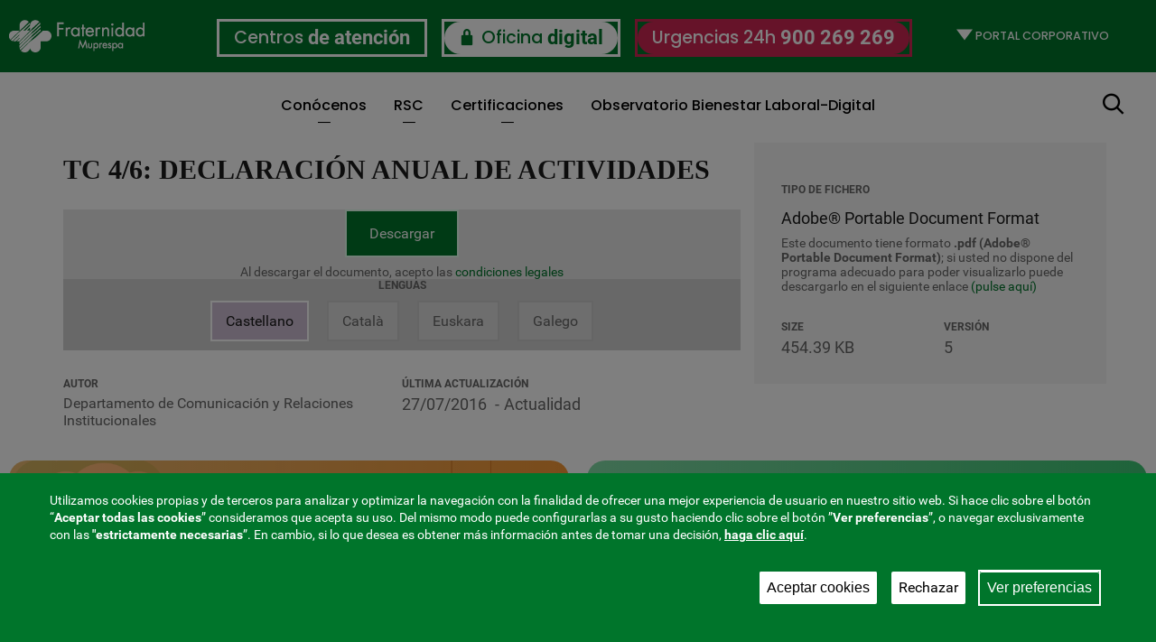

--- FILE ---
content_type: text/html; charset=UTF-8
request_url: https://www.fraternidad.com/es-ES/download/tc-46-declaracion-anual-de-actividades
body_size: 27451
content:
<!DOCTYPE html>
<html  lang="es" dir="ltr" prefix="og: https://ogp.me/ns#">
  <head>
    <meta charset="utf-8" />
<script>window.dataLayer = window.dataLayer || [];function gtag(){dataLayer.push(arguments)};gtag("js", new Date());gtag("set", "developer_id.dMDhkMT", true);gtag("config", "G-9HVEYKZ7P8", {"groups":"default","page_placeholder":"PLACEHOLDER_page_location","allow_ad_personalization_signals":false});gtag("event", "custom", {"Portal":"default","Perfil":"3458","PortalUSR":"default","PortalELE":"default"});</script>
<style>/* @see https://github.com/aFarkas/lazysizes#broken-image-symbol */.js img.lazyload:not([src]) { visibility: hidden; }/* @see https://github.com/aFarkas/lazysizes#automatically-setting-the-sizes-attribute */.js img.lazyloaded[data-sizes=auto] { display: block; width: 100%; }/* Transition effect. */.js .lazyload, .js .lazyloading { opacity: 0; }.js .lazyloaded { opacity: 1; -webkit-transition: opacity 2000ms; transition: opacity 2000ms; }</style>
<meta name="abstract" content="Mutua Fraternidad-Muprespa. Accidente de trabajo, Enfermedad profesional, Prevención con cargo a cuotas. Asistencia sanitaria y Prestaciones económicas. FM." />
<meta name="keywords" content="mutua de accidentes, mutua, mutuas, mutuas de accidentes, mutua de accidentes de trabajo, mutua accidentes laborales, accidente trabajo, accidentes laborales, fraternidad muprespa, fraternidad, muprespa, mutuas colaboradoras de la seguridad social" />
<meta name="robots" content="noodp" />
<meta name="referrer" content="origin" />
<meta property="og:title" content="TC 4/6: declaración anual de actividades" />
<meta name="twitter:card" content="summary_large_image" />
<meta name="twitter:site" content="@MutuaFM" />
<meta name="twitter:title" content="TC 4/6: declaración anual de actividades | Fraternidad-Muprespa" />
<meta name="MobileOptimized" content="width" />
<meta name="HandheldFriendly" content="true" />
<meta name="viewport" content="width=device-width, initial-scale=1.0" />
<style>div#sliding-popup, div#sliding-popup .eu-cookie-withdraw-banner, .eu-cookie-withdraw-tab {background: #0779BF} div#sliding-popup.eu-cookie-withdraw-wrapper { background: transparent; } #sliding-popup h1, #sliding-popup h2, #sliding-popup h3, #sliding-popup p, #sliding-popup label, #sliding-popup div, .eu-cookie-compliance-more-button, .eu-cookie-compliance-secondary-button, .eu-cookie-withdraw-tab { color: #ffffff;} .eu-cookie-withdraw-tab { border-color: #ffffff;}</style>
<link rel="icon" href="/themes/custom/muprespa/favicon.ico" type="image/vnd.microsoft.icon" />
<link rel="alternate" hreflang="es" href="https://www.fraternidad.com/es-ES/download/tc-46-declaracion-anual-de-actividades" />
<link rel="alternate" hreflang="ca" href="https://www.fraternidad.com/ca-ES/download/tc-46-declaracio-dactivitats-la-seguretat-social" />
<link rel="alternate" hreflang="eu" href="https://www.fraternidad.com/eu-ES/download/tc-46-jardueren-aitorpena-gizarte-segurantzari" />
<link rel="alternate" hreflang="gl" href="https://www.fraternidad.com/gl-ES/download/tc-46-declaracion-anual-de-actividades" />
<link rel="canonical" href="https://www.fraternidad.com/es-ES/download/tc-46-declaracion-anual-de-actividades" />
<link rel="shortlink" href="https://www.fraternidad.com/es-ES/node/4847" />
<script src="/sites/default/files/eu_cookie_compliance/eu_cookie_compliance.script.js?t991w1" defer></script>

    <title>TC 4/6: declaración anual de actividades | Fraternidad-Muprespa</title>
          <link rel="stylesheet" media="all" href="/sites/default/files/css/css_LEeEiEEwqsFDNkISNnGbI8HcABDyI864BjwE-tXV8PU.css?delta=0&amp;language=es&amp;theme=muprespa&amp;include=[base64]" />
<link rel="stylesheet" media="all" href="/sites/default/files/css/css_vMABFZBorGTR_C3H42hDUZ4m2aEVPOq36FKmDNXz94Q.css?delta=1&amp;language=es&amp;theme=muprespa&amp;include=[base64]" />
<link rel="stylesheet" media="all" href="/sites/default/files/css/css_rdgQMcsV-fBB6ky-1wuw-a4IPViE_xCLaMCcWm8tENc.css?delta=2&amp;language=es&amp;theme=muprespa&amp;include=[base64]" />
<link rel="stylesheet" media="all" href="/sites/default/files/css/css_0yhVu_Gv3oRFPGDfkdM1nvlkZZ3qGG15Q0rg8wIA_kk.css?delta=3&amp;language=es&amp;theme=muprespa&amp;include=[base64]" />
<link rel="stylesheet" media="all" href="/sites/default/files/css/css_2Nlm1O3ssFS3VhQK3QLpQHnIps-1hMUlxgne5lvt6uo.css?delta=4&amp;language=es&amp;theme=muprespa&amp;include=[base64]" />
<link rel="stylesheet" media="all" href="/sites/default/files/css/css_9aZPKqNocTNyFZgw8SdjwMhwCEm_VqptHZgT19aP3g0.css?delta=5&amp;language=es&amp;theme=muprespa&amp;include=[base64]" />
<link rel="stylesheet" media="all" href="/sites/default/files/css/css_4UJ-tzwyIRSW1mQg3aEI_0Q8Ayc-qf1HbNFKTW7okQc.css?delta=6&amp;language=es&amp;theme=muprespa&amp;include=[base64]" />
<link rel="stylesheet" media="all" href="/sites/default/files/css/css_UW8sEiSVxEzKOQLgCj1Hq7vpGVqcALQZ7kralnji4O8.css?delta=7&amp;language=es&amp;theme=muprespa&amp;include=[base64]" />
<link rel="stylesheet" media="all" href="/sites/default/files/css/css_DmM7H9tfNG--GdhC9OWXaeHd5escjaZabCgNJsC151w.css?delta=8&amp;language=es&amp;theme=muprespa&amp;include=[base64]" />
<link rel="stylesheet" media="all" href="/sites/default/files/css/css_oRn2gWnk31Ep7z6jNKqV0OLQHl-37WdU3WwYALeCRUU.css?delta=9&amp;language=es&amp;theme=muprespa&amp;include=[base64]" />
<link rel="stylesheet" media="all" href="/sites/default/files/css/css_GeJPj4uYtR7tfN2e_yNy1CaH5RIzLaiURbzGCj4k2K8.css?delta=10&amp;language=es&amp;theme=muprespa&amp;include=[base64]" />
<link rel="stylesheet" media="all" href="/sites/default/files/css/css_Du1ta9eVj1T5qbT7eYHezfoEhNnUQxxNjAZaPYqjGqM.css?delta=11&amp;language=es&amp;theme=muprespa&amp;include=[base64]" />
<link rel="stylesheet" media="all" href="/sites/default/files/css/css_mfBi-TKgUhgiAVI_k7urQe4t6br6UCexcbBEqIIwyos.css?delta=12&amp;language=es&amp;theme=muprespa&amp;include=[base64]" />
<link rel="stylesheet" media="all" href="/sites/default/files/css/css_rp121w8FZyvJymk2W3NSa-9OK6QA5OLxq3LWOrTh-wo.css?delta=13&amp;language=es&amp;theme=muprespa&amp;include=[base64]" />
<link rel="stylesheet" media="all" href="/sites/default/files/css/css_whlAkoBlY7a5ihuf3dVd5WY9UuE6o_T-Sk5CLFNgidw.css?delta=14&amp;language=es&amp;theme=muprespa&amp;include=[base64]" />
<link rel="stylesheet" media="all" href="/sites/default/files/css/css_DnPV09HT3KjEdEwd0wTZKJjG-_iOFs4kDBVOe7XJJ6E.css?delta=15&amp;language=es&amp;theme=muprespa&amp;include=[base64]" />
<link rel="stylesheet" media="all" href="/sites/default/files/css/css_zdB4hQOd75-Gr6wt6gaqdB8tB8RsHHdihlRk8KBsk0A.css?delta=16&amp;language=es&amp;theme=muprespa&amp;include=[base64]" />
<link rel="stylesheet" media="all" href="/sites/default/files/css/css_fu1-Cy9GErnpg4i5k0FSWHXpajSp9EEAn_8CMJIPy0w.css?delta=17&amp;language=es&amp;theme=muprespa&amp;include=[base64]" />
<link rel="stylesheet" media="all" href="/sites/default/files/css/css_5iGoAjjkqh3m6WpkYbRhoc3cUHwDTmL_NHlphpVv8yQ.css?delta=18&amp;language=es&amp;theme=muprespa&amp;include=[base64]" />
<link rel="stylesheet" media="all" href="/sites/default/files/css/css_mmTsyle3cf2iqdHqXy4Z7xoc9pTwES0hylW1zDcnMuA.css?delta=19&amp;language=es&amp;theme=muprespa&amp;include=[base64]" />
<link rel="stylesheet" media="all" href="/sites/default/files/css/css_o_HTXUNHbcCJEgo5UYpHILN4LaFNHJ8UolimUPDjZwo.css?delta=20&amp;language=es&amp;theme=muprespa&amp;include=[base64]" />
<link rel="stylesheet" media="all" href="/sites/default/files/css/css_Zqg-lrEJIHCOIZoDKtQzq67oEFv_m8HdDeqobo-LB6Q.css?delta=21&amp;language=es&amp;theme=muprespa&amp;include=[base64]" />
<link rel="stylesheet" media="all" href="/sites/default/files/css/css_XpLZm6tDNNk-pvKygI2Ey2LZzmbojTtOgDYpli_y9kk.css?delta=22&amp;language=es&amp;theme=muprespa&amp;include=[base64]" />
<link rel="stylesheet" media="all" href="/sites/default/files/css/css_y2tWM8sdYYvQbq50iGxSdFAzkoz27FKd9G6AOQtU6z8.css?delta=23&amp;language=es&amp;theme=muprespa&amp;include=[base64]" />
<link rel="stylesheet" media="all" href="/sites/default/files/css/css_njnGdgUmNeYHgq7AoLrR6tGMDJ3xiRbSwJN7CtfOE6w.css?delta=24&amp;language=es&amp;theme=muprespa&amp;include=[base64]" />
<link rel="stylesheet" media="all" href="/sites/default/files/css/css_jYg5YUNQONTT7yjz9-NktkeBjqZ4DAo6_LnuFIrxIPQ.css?delta=25&amp;language=es&amp;theme=muprespa&amp;include=[base64]" />
<link rel="stylesheet" media="all" href="/sites/default/files/css/css_NrK0VKUsSu4gYeJ1bN6yGGG7GJJvWuViMiVLy-1YkS8.css?delta=26&amp;language=es&amp;theme=muprespa&amp;include=[base64]" />
<link rel="stylesheet" media="all" href="/sites/default/files/css/css_pN_G62CF_tRq4FD6S-AJqpR-LswTL8HjW4VadaNQdpM.css?delta=27&amp;language=es&amp;theme=muprespa&amp;include=[base64]" />
<link rel="stylesheet" media="all" href="/sites/default/files/css/css_QwZMWoy6UGM_IairhhkVDCkhRT1IAD0qRX4HTHzwQvk.css?delta=28&amp;language=es&amp;theme=muprespa&amp;include=[base64]" />
<link rel="stylesheet" media="all" href="/sites/default/files/css/css_TYRO9dcm6ixS3G5gMDky3uu4jmxTDc2ELeR_mh3FN68.css?delta=29&amp;language=es&amp;theme=muprespa&amp;include=[base64]" />
<link rel="stylesheet" media="all" href="/sites/default/files/css/css_c3y5kn8haPZ2KG7D1gO6N95_DorIqHlNlPnBWV29SZA.css?delta=30&amp;language=es&amp;theme=muprespa&amp;include=[base64]" />
<link rel="stylesheet" media="all" href="/sites/default/files/css/css_qmTvyFlkDGM8MR4hciT0BRdC82njZeo0jqXI02tV5LQ.css?delta=31&amp;language=es&amp;theme=muprespa&amp;include=[base64]" />
<link rel="stylesheet" media="all" href="/sites/default/files/css/css_HAb7L3C6BYgc1-SUVTDMui-BRYfdl0SifAgiyLZYfvs.css?delta=32&amp;language=es&amp;theme=muprespa&amp;include=[base64]" />
<link rel="stylesheet" media="all" href="/sites/default/files/css/css_uUV5Uwet01Ile4CQMwOuwSQ2piUe78S8Tk2q_rkc3Ck.css?delta=33&amp;language=es&amp;theme=muprespa&amp;include=[base64]" />
<link rel="stylesheet" media="all" href="/sites/default/files/css/css_jum6ZlRmzmY361clRQyJ2oMAcnRDjT3vJgS-2sgqATw.css?delta=34&amp;language=es&amp;theme=muprespa&amp;include=[base64]" />
<link rel="stylesheet" media="all" href="/sites/default/files/css/css_rbLwKGRKDsqWJaShsWy5HEa3Es-epO3PUmeq0DPLfTs.css?delta=35&amp;language=es&amp;theme=muprespa&amp;include=[base64]" />
<link rel="stylesheet" media="all" href="/sites/default/files/css/css_3OgtGvqotzy-9lleXKWCkX_TocvfhuR2ckCMkbIIZSk.css?delta=36&amp;language=es&amp;theme=muprespa&amp;include=[base64]" />
<link rel="stylesheet" media="all" href="/sites/default/files/css/css_iWW62EV3CHkhzA9-6H1Lv7YR40DlMIwm33MWokxU33A.css?delta=37&amp;language=es&amp;theme=muprespa&amp;include=[base64]" />
<link rel="stylesheet" media="all" href="/sites/default/files/css/css_G0B5C07u-8R44gHrFcjKapHUK6fLwyYrhOdWXctzYJ4.css?delta=38&amp;language=es&amp;theme=muprespa&amp;include=[base64]" />
<link rel="stylesheet" media="all" href="/sites/default/files/css/css_d9CUpucc0DV0KBzXy4JFmuP6_RlaAwhPdlWbE5k_wEM.css?delta=39&amp;language=es&amp;theme=muprespa&amp;include=[base64]" />
<link rel="stylesheet" media="all" href="/sites/default/files/css/css_LoPpsFQZjyWJNKgRX0if0yHCRrWyA4KTrKT8poysF70.css?delta=40&amp;language=es&amp;theme=muprespa&amp;include=[base64]" />
<link rel="stylesheet" media="all" href="/sites/default/files/css/css_BRd8sMzvHBBPQTemP_hkmvNeFwkbOfKasH_fh1Fhwqg.css?delta=41&amp;language=es&amp;theme=muprespa&amp;include=[base64]" />
<link rel="stylesheet" media="all" href="/sites/default/files/css/css_bTzw0j6jJ9wVWJzggDe5A-GvKi2chJps5_FbgPTNh20.css?delta=42&amp;language=es&amp;theme=muprespa&amp;include=[base64]" />
<link rel="stylesheet" media="all" href="/sites/default/files/css/css_C94hR-D5gpgd49b3Nq_Du8sL4CXNjEkna9GSYE3fS2k.css?delta=43&amp;language=es&amp;theme=muprespa&amp;include=[base64]" />
<link rel="stylesheet" media="all" href="/sites/default/files/css/css_MdjkHSqhbT3K-lELOfOo9XCvsyRbVqMhAIOs9Vp1VGY.css?delta=44&amp;language=es&amp;theme=muprespa&amp;include=[base64]" />
<link rel="stylesheet" media="all" href="/sites/default/files/css/css_vW1q6Vz9eqL5EXFd5_hza18Di08ve68rsKExNTuUEb4.css?delta=45&amp;language=es&amp;theme=muprespa&amp;include=[base64]" />
<link rel="stylesheet" media="all" href="/sites/default/files/css/css_QBQjl9Jhl5bTo78rZyCkOBto6wYnIQLZjadIOVGZDkk.css?delta=46&amp;language=es&amp;theme=muprespa&amp;include=[base64]" />
<link rel="stylesheet" media="all" href="/sites/default/files/css/css_UzTc7c_BMLnOScQVUi28d1LvFwHIETYnRuwroxCVzAU.css?delta=47&amp;language=es&amp;theme=muprespa&amp;include=[base64]" />
<link rel="stylesheet" media="all" href="/sites/default/files/css/css_1HiKzyizld6g_-dYVNyoxws1caktMI5EbyKbjHw82kA.css?delta=48&amp;language=es&amp;theme=muprespa&amp;include=[base64]" />
<link rel="stylesheet" media="all" href="/sites/default/files/css/css_X5fpaCHAeMVk1ao-fVyxZCo7Oy2rE4NEqHnd2T_whrQ.css?delta=49&amp;language=es&amp;theme=muprespa&amp;include=[base64]" />
<link rel="stylesheet" media="all" href="/sites/default/files/css/css_G9FlhF6whSYSe4Y29fIOtyZnLE2IyJlKTXOGuZU1KuU.css?delta=50&amp;language=es&amp;theme=muprespa&amp;include=[base64]" />
<link rel="stylesheet" media="all" href="/sites/default/files/css/css_-Tw7L3J_2pwFNhnQ86CJcmIiSu_gss--71H80FCjXjU.css?delta=51&amp;language=es&amp;theme=muprespa&amp;include=[base64]" />

        

      </head>
  <body class="muprespa-profile-selected muprespa-profile-3458 muprespa-portal-default path-node page-node-type-document navbar-is-fixed-top has-glyphicons bootstrap-no-padding page-entity-node-canonical">
    <a href="#main-content" class="visually-hidden focusable skip-link">
      Pasar al contenido principal
    </a>
    <div id="loader"><div class="spinner"></div></div>
      <div class="dialog-off-canvas-main-canvas" data-off-canvas-main-canvas>
    

      					<div class="topnavigation container-fluid">
		    		    	<div class="row">
			          <div class="region region-top-navigation">
    <div class="views-element-container col-sm-offset-2 col-sm-8 block clearfix" id="block-views-block-featured-top-navigation">
  
    

      <div class="form-group"><div class="row view view-featured view-id-featured view-display-id-top_navigation js-view-dom-id-a44361475f557f4c5ead77ad9282a4462e8683304b566146705fdaf97cf1a6cd">
  
    
      
      <div class="view-content">
          <div class="col-sm-3 views-row">
    <div class="view-mode-teaser entity-node entity-node-featured ds-1col clearfix">
  
  
      
<div  class="icono">
        <span class="glyphicon glyphicon-icon-brand_icon icon-brand_icon" aria-hidden="true"></span>

  </div>

<div  class="texto">
      
<div >
        <span><a href="/es-ES/red-de-centros">Centros</a></span>
  <p class="featured-subtitle"><a href="/es-ES/red-de-centros">de atención</a></p>

  </div>

  </div>

  	
</div>


  </div>
    <div class="col-sm-3 views-row">
    <div class="view-mode-teaser entity-node entity-node-featured ds-1col clearfix">
  
  
      
<div  class="icono">
        <span class="glyphicon glyphicon-icon-brand_icon icon-brand_icon" aria-hidden="true"></span>

  </div>

<div  class="texto">
      
<div >
        <span><a href="https://extranet.fraternidad.com/fraternidad.extranet.ae.web/login/login.aspx">Oficina</a></span>
  <p class="featured-subtitle"><a href="https://extranet.fraternidad.com/fraternidad.extranet.ae.web/login/login.aspx">digital</a></p>

  </div>

  </div>

  	
</div>


  </div>
    <div class="col-sm-3 views-row">
    <div class="view-mode-teaser entity-node entity-node-featured ds-1col clearfix">
  
  
      
<div  class="icono">
        <span class="glyphicon glyphicon-minus minus" aria-hidden="true"></span>

  </div>

<div  class="texto">
      
<div >
        <span><a href="/es-ES/que-hacer-en-caso-de-accidente-de-trabajo">Urgencias 24h</a></span>
  <p class="featured-subtitle"><a href="/es-ES/que-hacer-en-caso-de-accidente-de-trabajo">900 269 269</a></p>

  </div>

  </div>

  	
</div>


  </div>

    </div>
  
          </div>
</div>

  </div>
<div id="block-mainnavigationselectmenu" class="select-menu-block col-sm-2 block clearfix">
  
    

      
    
  <div class="box">
        <label for="profile-select-main-1407249711" class="visually-hidden">
      Selecciona un perfil
    </label>

    <select id="profile-select-main-1407249711"  class="menu muprespa-menu select">
              
                
        <option
           class="option-link" data-position="_none"
          
          data-link="/es-ES/empresa"
          data-id-profile=""
        >
          EMPRESA
        </option>
              
                
        <option
           class="option-link" data-position="_none"
          
          data-link="/es-ES/autonomo"
          data-id-profile=""
        >
          AUTÓNOMO
        </option>
              
                
        <option
           class="option-link" data-position="_none"
          
          data-link="/es-ES/trabajador"
          data-id-profile=""
        >
          TRABAJADOR
        </option>
              
                
        <option
           class="option-link" data-position="_none"
          
          data-link="/es-ES/asesoria"
          data-id-profile=""
        >
          ASESORÍA
        </option>
              
                                  
        <option
           class="is-active option-link" data-position="_none"
          selected="selected"
          data-link="/es-ES/portal-corporativo"
          data-id-profile=""
        >
          PORTAL CORPORATIVO
        </option>
          </select>
  </div>

  </div>

  </div>

			    </div>
		    		  </div>
		
    <header class="navbar top_navbar navbar-default navbar-fixed-top container-fluid" id="navbar">
  		<div class="row header-group-fix">
  				  					<div class="navbar-header  page__navigation">
  						  <div class="region region-navigation">
      <div id="block-sitebranding" class="col-sm-2 block">
          <a class="logo navbar-btn pull-left" href="/es-ES/profiles" title="Fraternidad-Muprespa" rel="home">
        <img src="/sites/default/files/fraternidad-muprespa-logo-blanco.png" alt="Fraternidad-Muprespa" width="150" height="36">
      </a>
              </div>



<nav id="block-mainnavigationmuprespa"
     aria-label="Navegación principal"
      id="block-mainnavigationmuprespa" class="col-sm-9 block clearfix">

  

	<ul class="menu muprespa-menu nav navbar-nav level-">
		        <li class="mega-menu-link" data-position="_none">
        <a href="/es-ES">Conócenos</a>
        <span class="caret"></span>

        <div class="mega-menu container-fluid collapse">
        	<span class="icon-arrow_right closeMenu"></span>
          
          
          
		      		      
		      		      
		                              		                  		      			        		        		        <div class="col-md-3">
		                  <ul>
              <li data-position="_none">
            <a href="/es-ES/quienes-somos-mutua-fraternidad-muprespa-no275"       data-dialog-type="" data-dialog-options="" data-drupal-link-system-path="node/281">Quiénes somos</a>

                    </li>
              <li data-position="_none">
            <a href="/es-ES/mision-vision-y-valores"       data-dialog-type="" data-dialog-options="" data-drupal-link-system-path="node/654">Misión, Visión y Valores</a>

                    </li>
              <li data-position="_none">
            <a href="/es-ES/organigrama-de-fraternidad-muprespa"       data-dialog-type="" data-dialog-options="" data-drupal-link-system-path="node/4857">Organigrama</a>

                    </li>
          </ul>
  
		        </div>
		                              		                  		      			        		        		        <div class="col-md-3">
		                  <ul>
              <li data-position="_none">
            <a href="/es-ES/organos-de-gobierno-y-participacion"       data-dialog-type="" data-dialog-options="" data-drupal-link-system-path="node/38249">Órganos de Gobierno</a>

                    </li>
              <li data-position="_none">
            <a href="/es-ES/ley-de-transparencia"       data-dialog-type="" data-dialog-options="" data-drupal-link-system-path="node/4706">Ley de transparencia</a>

                    </li>
              <li data-position="_none">
            <a href="/es-ES/compromiso-alianza-de-mutuas"       data-dialog-type="" data-dialog-options="" data-drupal-link-system-path="node/35680">+compromiso</a>

                    </li>
          </ul>
  
		        </div>
		                              		                  		      			        		        		        <div class="col-md-3">
		                  <ul>
              <li data-position="_none">
            <a href="/es-ES/convenios-con-otras-mcss"       data-dialog-type="" data-dialog-options="" data-drupal-link-system-path="node/658">Convenios con otras MCSS</a>

                    </li>
              <li data-position="_none">
            <a href="/es-ES/pagina/telefonos-y-direcciones-oficinas-y-centros-asistenciales-de-fraternidad-muprespa"       data-dialog-type="" data-dialog-options="" data-drupal-link-system-path="node/17253">Teléfonos y direcciones</a>

                    </li>
              <li data-position="_none">
            <a href="/es-ES/informe-anual-y-memoria-de-sostenibilidad"       data-dialog-type="" data-dialog-options="" data-drupal-link-system-path="node/4782">Informe Anual y Memoria</a>

                    </li>
          </ul>
  
		        </div>
		                              		                  		      			        		        		        <div class="col-md-3">
		                  <ul>
              <li data-position="_none">
            <a href="/es-ES/v-plan-estrategico-corporativo-2024-2025"       data-dialog-type="" data-dialog-options="" data-drupal-link-system-path="node/38102">Plan estratégico </a>

                    </li>
              <li data-position="_none">
            <a href="/es-ES/transparencia-y-comportamiento-etico"       data-dialog-type="" data-dialog-options="" data-drupal-link-system-path="node/10736">Código ético y de conducta</a>

                    </li>
              <li data-position="_none">
            <a href="/es-ES/la-mutua-que-cuida-de-ti"       data-dialog-type="" data-dialog-options="" data-drupal-link-system-path="node/39902">Año 2022 &quot;La Mutua que cuida de ti&quot;</a>

                    </li>
          </ul>
  
		        </div>
		      
          
		    </div>
        </li>
		        <li class="mega-menu-link" data-position="_none">
        <a href="/es-ES/compromiso-con-la-rsc">RSC</a>
        <span class="caret"></span>

        <div class="mega-menu container-fluid collapse">
        	<span class="icon-arrow_right closeMenu"></span>
          
          
          
		      		      
		      		      
		                              		                  		      			        		        		          		          		        		        <div class="col-md-3">
		                  <ul>
              <li data-position="_none">
            <a href="/es-ES/compromiso-con-la-rsc"       data-dialog-type="" data-dialog-options="" data-drupal-link-system-path="node/10734">Compromiso con la RSC </a>

                    </li>
              <li data-position="_none">
            <a href="/es-ES/compromiso-con-la-diversidad"       data-dialog-type="" data-dialog-options="" data-drupal-link-system-path="node/10821">Compromiso con la diversidad</a>

                    </li>
          </ul>
  
		        </div>
		                              		                  		      			        		        		        <div class="col-md-3">
		                  <ul>
              <li data-position="_none">
            <a href="/es-ES/sostenibilidad-medioambiental"       data-dialog-type="" data-dialog-options="" data-drupal-link-system-path="node/10868">Compromiso con la sostenibilidad</a>

                    </li>
          </ul>
  
		        </div>
		                              		                  		      			        		        		        <div class="col-md-3">
		                  <ul>
              <li data-position="_none">
            <a href="/es-ES/los-objetivos-de-desarrollo-sostenible-ods"       data-dialog-type="" data-dialog-options="" data-drupal-link-system-path="node/35258">Compromiso con los ODS</a>

                    </li>
          </ul>
  
		        </div>
		                              		                  		      			        		        		        <div class="col-md-3">
		                  <ul>
              <li data-position="_none">
            <a href="/es-ES/memoria-de-acciones-de-responsabilidad-social-corporativa-y-objetivos-de-desarrollo-sostenible"       data-dialog-type="" data-dialog-options="" data-drupal-link-system-path="node/40679">Memoria de RSC y ODS</a>

                    </li>
          </ul>
  
		        </div>
		      
          
		    </div>
        </li>
		        <li class="mega-menu-link" data-position="_none">
        <a href="/es-ES/calidad-ISO-9001">Certificaciones</a>
        <span class="caret"></span>

        <div class="mega-menu container-fluid collapse">
        	<span class="icon-arrow_right closeMenu"></span>
          
          
          
		      		      
		      		      
		                              		                  		      			        		        		          		          		        		        <div class="col-md-3">
		                  <ul>
              <li data-position="_none">
            <a href="/es-ES/politicas-de-fraternidad-muprespa"       data-dialog-type="" data-dialog-options="" data-drupal-link-system-path="node/39172">Políticas de Fraternidad-Muprespa</a>

                    </li>
              <li data-position="_none">
            <a href="/es-ES/calidad-ISO-9001"       data-dialog-type="" data-dialog-options="" data-drupal-link-system-path="node/4799">Calidad ISO 9001</a>

                    </li>
              <li data-position="_none">
            <a href="/es-ES/satisfaccion-del-cliente-iso-10002"       data-dialog-type="" data-dialog-options="" data-drupal-link-system-path="node/31467">Satifacción del Cliente ISO 10002</a>

                    </li>
          </ul>
  
		        </div>
		                              		                  		      			        		        		          		          		        		        <div class="col-md-3">
		                  <ul>
              <li data-position="_none">
            <a href="/es-ES/medioambiente-iso-14001"       data-dialog-type="" data-dialog-options="" data-drupal-link-system-path="node/4806">Medio Ambiente ISO 14001</a>

                    </li>
              <li data-position="_none">
            <a href="/es-ES/huella-de-carbono-verificada-ghg-protocol"       data-dialog-type="" data-dialog-options="" data-drupal-link-system-path="node/25949">Huella de Carbono verificada-GHG Protocol</a>

                    </li>
              <li data-position="_none">
            <a href="/es-ES/seguridad-de-la-informacion-iso-27001-y-ens"       data-dialog-type="" data-dialog-options="" data-drupal-link-system-path="node/4810">Seguridad de la información ISO 27001 y ENS</a>

                    </li>
          </ul>
  
		        </div>
		                              		                  		      			        		        		        <div class="col-md-3">
		                  <ul>
              <li data-position="_none">
            <a href="/es-ES/acreditacion-qh"       data-dialog-type="" data-dialog-options="" data-drupal-link-system-path="node/8558">Acreditación QH**</a>

                    </li>
              <li data-position="_none">
            <a href="/es-ES/accesibilidad-diga"       data-dialog-type="" data-dialog-options="" data-drupal-link-system-path="node/8556">Accesibilidad DIGA/AIS</a>

                    </li>
          </ul>
  
		        </div>
		                              		                  		      			        		        		        <div class="col-md-3">
		                  <ul>
              <li data-position="_none">
            <a href="/es-ES/seguridad-y-salud-en-el-trabajo-iso-45001"       data-dialog-type="" data-dialog-options="" data-drupal-link-system-path="node/46021">Seguridad y salud en el trabajo ISO 45001</a>

                    </li>
              <li data-position="_none">
            <a href="/es-ES/pacto-digital-para-la-proteccion-de-las-personas"       data-dialog-type="" data-dialog-options="" data-drupal-link-system-path="node/38640">Pacto Digital</a>

                    </li>
          </ul>
  
		        </div>
		      
          
		    </div>
        </li>
		        <li data-position="_none">
        <a href="/es-ES/primer-observatorio-de-bienestar-digital-laboral"       data-dialog-type="" data-dialog-options="" data-drupal-link-system-path="node/46938">Observatorio Bienestar Laboral-Digital</a>
        </li>
		</ul>


</nav>
<div id="block-block-featured-button-navigation" class="featured-button-top-navigation hidden-lg urgencias block clearfix">
  
    

      
            <div class="field field--name-body field--type-text-with-summary field--label-hidden field--item"><p class="text-align-center"><span><a href="/que-hacer-en-caso-de-accidente-de-trabajo">Urgencias 24h</a></span></p>

<p class="text-align-center"><span><a href="tel:900269269">900 269 269</a></span></p></div>
      
  </div>
<div id="block-block-hq-featured-button-navigation" class="featured-button-top-navigation hidden-lg centros block clearfix">
  
    

      
            <div class="field field--name-body field--type-text-with-summary field--label-hidden field--item"><p class="text-align-center"><span><a href="/red-de-centros">Centros de atención</a></span></p></div>
      
  </div>

  </div>

  						  						  							<button type="button" class="navbar-toggle" data-toggle="collapse" data-target=".navbar-collapse">
  								<span class="sr-only">Toggle navigation</span>
  								<span class="icon-bar"></span>
  								<span class="icon-bar"></span>
  								<span class="icon-bar"></span>
  							</button>
  						  					</div>
  				
  				  				  					<div class="navbar-collapse collapse page__navigation_collapsible">
                  						  <div class="region region-navigation-collapsible">
    <div class="views-element-container block clearfix" id="block-views-block-featured-top-navigation-2">
  
    

      <div class="form-group"><div class="row view view-featured view-id-featured view-display-id-top_navigation js-view-dom-id-b775e4345d3c47666698a5be9d92b896888b6581ec974486405f3e4a78bc9d03">
  
    
      
      <div class="view-content">
          <div class="col-sm-3 views-row">
    <div class="view-mode-teaser entity-node entity-node-featured ds-1col clearfix">
  
  
      
<div  class="icono">
        <span class="glyphicon glyphicon-icon-brand_icon icon-brand_icon" aria-hidden="true"></span>

  </div>

<div  class="texto">
      
<div >
        <span><a href="/es-ES/red-de-centros">Centros</a></span>
  <p class="featured-subtitle"><a href="/es-ES/red-de-centros">de atención</a></p>

  </div>

  </div>

  	
</div>


  </div>
    <div class="col-sm-3 views-row">
    <div class="view-mode-teaser entity-node entity-node-featured ds-1col clearfix">
  
  
      
<div  class="icono">
        <span class="glyphicon glyphicon-icon-brand_icon icon-brand_icon" aria-hidden="true"></span>

  </div>

<div  class="texto">
      
<div >
        <span><a href="https://extranet.fraternidad.com/fraternidad.extranet.ae.web/login/login.aspx">Oficina</a></span>
  <p class="featured-subtitle"><a href="https://extranet.fraternidad.com/fraternidad.extranet.ae.web/login/login.aspx">digital</a></p>

  </div>

  </div>

  	
</div>


  </div>
    <div class="col-sm-3 views-row">
    <div class="view-mode-teaser entity-node entity-node-featured ds-1col clearfix">
  
  
      
<div  class="icono">
        <span class="glyphicon glyphicon-minus minus" aria-hidden="true"></span>

  </div>

<div  class="texto">
      
<div >
        <span><a href="/es-ES/que-hacer-en-caso-de-accidente-de-trabajo">Urgencias 24h</a></span>
  <p class="featured-subtitle"><a href="/es-ES/que-hacer-en-caso-de-accidente-de-trabajo">900 269 269</a></p>

  </div>

  </div>

  	
</div>


  </div>

    </div>
  
          </div>
</div>

  </div>

  </div>

                					</div>
  				

  				  					<div class="search-container page__search">
  						  <div class="region region-search">
    <div class="muprespa-advanced-search-block-form block clearfix" data-drupal-selector="muprespa-advanced-search-block-form" id="block-muprespaadvancedsearchform">
  
    

      <form action="/es-ES/download/tc-46-declaracion-anual-de-actividades" method="post" id="muprespa-advanced-search-block-form" accept-charset="UTF-8" class="muprespa-advanced-search-block-form">
  <div class="collapse form-group js-form-wrapper form-wrapper" id="collpase-search-filters" data-drupal-selector="edit-search-filters"><div class="form-item js-form-item form-type-textfield js-form-type-textfield form-item-keys js-form-item-keys form-no-label form-group form-autocomplete">
      
    <label for="edit-keys" class="control-label sr-only">Buscar</label>
  
  

  
  
  
      <div class="input-group"><input title="Escriba lo que quiere buscar." placeholder="Buscar (mínimo 2 caracteres)." data-drupal-selector="edit-keys" class="form-autocomplete form-text form-control" data-autocomplete-path="/es-ES/json/taxonomy?taxonomy=positive_search_terms&amp;portal=default" type="text" id="edit-keys" name="keys" value="" size="15" maxlength="128" /><span class="input-group-addon"><span class="icon glyphicon glyphicon-refresh ajax-progress ajax-progress-throbber" aria-hidden="true"></span></span></div>
  

  </div>
<button class="btn btn-default button js-form-submit form-submit icon-only" id="collpase-search-filters-close-button" data-target="#collpase-search-filters" data-drupal-selector="edit-close-search-filters" type="submit" name="op" value="Cancelar"><span class="sr-only">Cancelar</span><span class="icon glyphicon glyphicon-remove" aria-hidden="true"></span></button><div class="form-item js-form-item form-type-select js-form-type-select form-item-type js-form-item-type form-no-label form-group">
      
    <label for="edit-type-search" class="control-label sr-only">Ámbito</label>
  
  

  
  
  
      <div class="select-wrapper"><select data-drupal-selector="edit-type-search" class="form-select form-control" id="edit-type-search" name="type"><option
            value="" selected="selected">- Ámbitos -</option><option
            value="type_advanced_page">Contenido</option><option
            value="type_dictionary">Diccionario</option><option
            value="type_document">Descarga</option><option
            value="type_event">Evento</option><option
            value="type_headquarter">Centro</option><option
            value="type_nota_prensa">Nota de Prensa</option><option
            value="type_noticia">Noticia</option><option
            value="type_personal_sanitario">Personal Sanitario</option><option
            value="block_blocks">Formularios</option></select></div>
  

  </div>
<div data-drupal-selector="edit-actions-search" class="form-actions form-group js-form-wrapper form-wrapper" id="edit-actions-search"><button class="btn-primary button js-form-submit form-submit btn icon-before" data-drupal-selector="edit-submit" type="submit" id="edit-submit" name="search-filters-button" value="Buscar"><span class="icon glyphicon glyphicon-search" aria-hidden="true"></span>
Buscar</button></div>
</div>
<button class="btn btn-default button js-form-submit form-submit icon-only" id="collpase-search-filters-open-button" data-target="#collpase-search-filters" data-drupal-selector="edit-open-search-filters" type="submit" name="op" value="Buscar"><span class="sr-only">Buscar</span><span class="icon glyphicon glyphicon-search" aria-hidden="true"></span></button><input data-drupal-selector="form-kffg-afpwgsn9udm4je-z0gvb5gt8cncfboz32-jaee" type="hidden" name="form_build_id" value="form-kffg_afpwgsN9udM4Je_z0gvb5GT8CNcfbOz32-JaeE" /><input data-drupal-selector="edit-muprespa-advanced-search-block-form" type="hidden" name="form_id" value="muprespa_advanced_search_block_form" />
</form>

  </div>

  </div>

  					</div>
  				  		</div>
  		
  		  			<div class="navbar-collapse collapse page__menu">
  				  <div class="region region-menu">
    
<nav aria-label="Navegación principal - dispositivos móviles"
      id="block-mainnavigationmuprespa-2" class="block clearfix">

  

	<ul class="menu muprespa-menu nav navbar-nav level-">
		        <li class="mega-menu-link" data-position="_none">
        <a href="/es-ES">Conócenos</a>
        <span class="caret"></span>

        <div class="mega-menu container-fluid collapse">
        	<span class="icon-arrow_right closeMenu"></span>
          
          
          
		      		      
		      		      
		                              		                  		      			        		        		        <div class="col-md-3">
		                  <ul>
              <li data-position="_none">
            <a href="/es-ES/quienes-somos-mutua-fraternidad-muprespa-no275"       data-dialog-type="" data-dialog-options="" data-drupal-link-system-path="node/281">Quiénes somos</a>

                    </li>
              <li data-position="_none">
            <a href="/es-ES/mision-vision-y-valores"       data-dialog-type="" data-dialog-options="" data-drupal-link-system-path="node/654">Misión, Visión y Valores</a>

                    </li>
              <li data-position="_none">
            <a href="/es-ES/organigrama-de-fraternidad-muprespa"       data-dialog-type="" data-dialog-options="" data-drupal-link-system-path="node/4857">Organigrama</a>

                    </li>
          </ul>
  
		        </div>
		                              		                  		      			        		        		        <div class="col-md-3">
		                  <ul>
              <li data-position="_none">
            <a href="/es-ES/organos-de-gobierno-y-participacion"       data-dialog-type="" data-dialog-options="" data-drupal-link-system-path="node/38249">Órganos de Gobierno</a>

                    </li>
              <li data-position="_none">
            <a href="/es-ES/ley-de-transparencia"       data-dialog-type="" data-dialog-options="" data-drupal-link-system-path="node/4706">Ley de transparencia</a>

                    </li>
              <li data-position="_none">
            <a href="/es-ES/compromiso-alianza-de-mutuas"       data-dialog-type="" data-dialog-options="" data-drupal-link-system-path="node/35680">+compromiso</a>

                    </li>
          </ul>
  
		        </div>
		                              		                  		      			        		        		        <div class="col-md-3">
		                  <ul>
              <li data-position="_none">
            <a href="/es-ES/convenios-con-otras-mcss"       data-dialog-type="" data-dialog-options="" data-drupal-link-system-path="node/658">Convenios con otras MCSS</a>

                    </li>
              <li data-position="_none">
            <a href="/es-ES/pagina/telefonos-y-direcciones-oficinas-y-centros-asistenciales-de-fraternidad-muprespa"       data-dialog-type="" data-dialog-options="" data-drupal-link-system-path="node/17253">Teléfonos y direcciones</a>

                    </li>
              <li data-position="_none">
            <a href="/es-ES/informe-anual-y-memoria-de-sostenibilidad"       data-dialog-type="" data-dialog-options="" data-drupal-link-system-path="node/4782">Informe Anual y Memoria</a>

                    </li>
          </ul>
  
		        </div>
		                              		                  		      			        		        		        <div class="col-md-3">
		                  <ul>
              <li data-position="_none">
            <a href="/es-ES/v-plan-estrategico-corporativo-2024-2025"       data-dialog-type="" data-dialog-options="" data-drupal-link-system-path="node/38102">Plan estratégico </a>

                    </li>
              <li data-position="_none">
            <a href="/es-ES/transparencia-y-comportamiento-etico"       data-dialog-type="" data-dialog-options="" data-drupal-link-system-path="node/10736">Código ético y de conducta</a>

                    </li>
              <li data-position="_none">
            <a href="/es-ES/la-mutua-que-cuida-de-ti"       data-dialog-type="" data-dialog-options="" data-drupal-link-system-path="node/39902">Año 2022 &quot;La Mutua que cuida de ti&quot;</a>

                    </li>
          </ul>
  
		        </div>
		      
          
		    </div>
        </li>
		        <li class="mega-menu-link" data-position="_none">
        <a href="/es-ES/compromiso-con-la-rsc">RSC</a>
        <span class="caret"></span>

        <div class="mega-menu container-fluid collapse">
        	<span class="icon-arrow_right closeMenu"></span>
          
          
          
		      		      
		      		      
		                              		                  		      			        		        		          		          		        		        <div class="col-md-3">
		                  <ul>
              <li data-position="_none">
            <a href="/es-ES/compromiso-con-la-rsc"       data-dialog-type="" data-dialog-options="" data-drupal-link-system-path="node/10734">Compromiso con la RSC </a>

                    </li>
              <li data-position="_none">
            <a href="/es-ES/compromiso-con-la-diversidad"       data-dialog-type="" data-dialog-options="" data-drupal-link-system-path="node/10821">Compromiso con la diversidad</a>

                    </li>
          </ul>
  
		        </div>
		                              		                  		      			        		        		        <div class="col-md-3">
		                  <ul>
              <li data-position="_none">
            <a href="/es-ES/sostenibilidad-medioambiental"       data-dialog-type="" data-dialog-options="" data-drupal-link-system-path="node/10868">Compromiso con la sostenibilidad</a>

                    </li>
          </ul>
  
		        </div>
		                              		                  		      			        		        		        <div class="col-md-3">
		                  <ul>
              <li data-position="_none">
            <a href="/es-ES/los-objetivos-de-desarrollo-sostenible-ods"       data-dialog-type="" data-dialog-options="" data-drupal-link-system-path="node/35258">Compromiso con los ODS</a>

                    </li>
          </ul>
  
		        </div>
		                              		                  		      			        		        		        <div class="col-md-3">
		                  <ul>
              <li data-position="_none">
            <a href="/es-ES/memoria-de-acciones-de-responsabilidad-social-corporativa-y-objetivos-de-desarrollo-sostenible"       data-dialog-type="" data-dialog-options="" data-drupal-link-system-path="node/40679">Memoria de RSC y ODS</a>

                    </li>
          </ul>
  
		        </div>
		      
          
		    </div>
        </li>
		        <li class="mega-menu-link" data-position="_none">
        <a href="/es-ES/calidad-ISO-9001">Certificaciones</a>
        <span class="caret"></span>

        <div class="mega-menu container-fluid collapse">
        	<span class="icon-arrow_right closeMenu"></span>
          
          
          
		      		      
		      		      
		                              		                  		      			        		        		          		          		        		        <div class="col-md-3">
		                  <ul>
              <li data-position="_none">
            <a href="/es-ES/politicas-de-fraternidad-muprespa"       data-dialog-type="" data-dialog-options="" data-drupal-link-system-path="node/39172">Políticas de Fraternidad-Muprespa</a>

                    </li>
              <li data-position="_none">
            <a href="/es-ES/calidad-ISO-9001"       data-dialog-type="" data-dialog-options="" data-drupal-link-system-path="node/4799">Calidad ISO 9001</a>

                    </li>
              <li data-position="_none">
            <a href="/es-ES/satisfaccion-del-cliente-iso-10002"       data-dialog-type="" data-dialog-options="" data-drupal-link-system-path="node/31467">Satifacción del Cliente ISO 10002</a>

                    </li>
          </ul>
  
		        </div>
		                              		                  		      			        		        		          		          		        		        <div class="col-md-3">
		                  <ul>
              <li data-position="_none">
            <a href="/es-ES/medioambiente-iso-14001"       data-dialog-type="" data-dialog-options="" data-drupal-link-system-path="node/4806">Medio Ambiente ISO 14001</a>

                    </li>
              <li data-position="_none">
            <a href="/es-ES/huella-de-carbono-verificada-ghg-protocol"       data-dialog-type="" data-dialog-options="" data-drupal-link-system-path="node/25949">Huella de Carbono verificada-GHG Protocol</a>

                    </li>
              <li data-position="_none">
            <a href="/es-ES/seguridad-de-la-informacion-iso-27001-y-ens"       data-dialog-type="" data-dialog-options="" data-drupal-link-system-path="node/4810">Seguridad de la información ISO 27001 y ENS</a>

                    </li>
          </ul>
  
		        </div>
		                              		                  		      			        		        		        <div class="col-md-3">
		                  <ul>
              <li data-position="_none">
            <a href="/es-ES/acreditacion-qh"       data-dialog-type="" data-dialog-options="" data-drupal-link-system-path="node/8558">Acreditación QH**</a>

                    </li>
              <li data-position="_none">
            <a href="/es-ES/accesibilidad-diga"       data-dialog-type="" data-dialog-options="" data-drupal-link-system-path="node/8556">Accesibilidad DIGA/AIS</a>

                    </li>
          </ul>
  
		        </div>
		                              		                  		      			        		        		        <div class="col-md-3">
		                  <ul>
              <li data-position="_none">
            <a href="/es-ES/seguridad-y-salud-en-el-trabajo-iso-45001"       data-dialog-type="" data-dialog-options="" data-drupal-link-system-path="node/46021">Seguridad y salud en el trabajo ISO 45001</a>

                    </li>
              <li data-position="_none">
            <a href="/es-ES/pacto-digital-para-la-proteccion-de-las-personas"       data-dialog-type="" data-dialog-options="" data-drupal-link-system-path="node/38640">Pacto Digital</a>

                    </li>
          </ul>
  
		        </div>
		      
          
		    </div>
        </li>
		        <li data-position="_none">
        <a href="/es-ES/primer-observatorio-de-bienestar-digital-laboral"       data-dialog-type="" data-dialog-options="" data-drupal-link-system-path="node/46938">Observatorio Bienestar Laboral-Digital</a>
        </li>
		</ul>


</nav>
<div id="block-muprespa-main-menu" class="block clearfix col-sm-8">
  
    

      

	<ul class="menu muprespa-menu nav navbar-nav level-">
		        <li data-position="_none">
        <a href="/es-ES/empresa"       data-dialog-type="" data-dialog-options="" data-drupal-link-system-path="taxonomy/term/2">Empresa</a>
        </li>
		        <li data-position="_none">
        <a href="/es-ES/autonomo"       data-dialog-type="" data-dialog-options="" data-drupal-link-system-path="taxonomy/term/3">Autónomo</a>
        </li>
		        <li data-position="_none">
        <a href="/es-ES/trabajador"       data-dialog-type="" data-dialog-options="" data-drupal-link-system-path="taxonomy/term/5">Trabajador</a>
        </li>
		        <li data-position="_none">
        <a href="/es-ES/asesoria"       data-dialog-type="" data-dialog-options="" data-drupal-link-system-path="taxonomy/term/4">Asesoría</a>
        </li>
		        <li class="icon-brand_icon is-active" data-position="_none">
        <a href="/es-ES/portal-corporativo"       data-dialog-type="" data-dialog-options="" class="is-active" data-drupal-link-system-path="taxonomy/term/3458">Portal Corporativo</a>
        </li>
		</ul>

  </div>

  </div>

  			</div>
  		
    </header>
  
  <div role="main" class="main-container container-fluid js-quickedit-main-content">
    <div class="row">

                              <div class="col-sm-12" role="heading">
              <div class="region region-header">
    <div data-drupal-messages-fallback class="hidden"></div>

  </div>

          </div>
              
            
                  <div class="col-sm-12">

                
                
                
                
                          <a id="main-content"></a>
          



  <div class="region region-content" id="content">
      <div class="row fixed-row entity-node entity-node-document view-mode-full">
              <div class="col-sm-8">
        
            <div class="field field--name-node-title field--type-ds field--label-hidden field--item"><h2 class="modal-hidden">
  TC 4/6: declaración anual de actividades
</h2>
</div>
      
            <div class="field field--name-field-document-file field--type-file field--label-hidden field--item"><div class="file-download-link"><div class="file-link"><a href="/es-ES/descargar-archivo/12547" classes="btn btn-default" target="_blank">Descargar</a></div><div class="legal-text">Al descargar el documento, acepto las <a href="/es-ES/aviso-legal" target="_blank">condiciones legales</a></div></div></div>
      
  <div class="field field--name-dynamic-block-fieldnode-field-languages field--type-ds field--label-above">
    <div class="field--label">Lenguas</div>
              <div class="field--item">

    
        <ul class="content-language-switcher content-languages-block" #attached="Array">
  
        
            
      <li data-drupal-link-query="{&quot;language_content_entity&quot;:&quot;es&quot;}" class="mi-clase-personalizada es">
                  <a href="/es-ES/download/tc-46-declaracion-anual-de-actividades?language_content_entity=es" #attached="Array" class="language-link use-ajax active" data-dialog-type="modal" hreflang="es" data-drupal-link-query="{&quot;language_content_entity&quot;:&quot;es&quot;}" data-drupal-link-system-path="node/4847">Castellano</a>
              </li>

    
            
      <li data-drupal-link-query="{&quot;language_content_entity&quot;:&quot;ca&quot;}" class="mi-clase-personalizada ca">
                  <a href="/ca-ES/download/tc-46-declaracio-dactivitats-la-seguretat-social?language_content_entity=ca" #attached="Array" class="language-link use-ajax" data-dialog-type="modal" hreflang="ca" data-drupal-link-query="{&quot;language_content_entity&quot;:&quot;ca&quot;}" data-drupal-link-system-path="node/4847">Català</a>
              </li>

    
            
      <li data-drupal-link-query="{&quot;language_content_entity&quot;:&quot;eu&quot;}" class="mi-clase-personalizada eu">
                  <a href="/eu-ES/download/tc-46-jardueren-aitorpena-gizarte-segurantzari?language_content_entity=eu" #attached="Array" class="language-link use-ajax" data-dialog-type="modal" hreflang="eu" data-drupal-link-query="{&quot;language_content_entity&quot;:&quot;eu&quot;}" data-drupal-link-system-path="node/4847">Euskara</a>
              </li>

    
            
      <li data-drupal-link-query="{&quot;language_content_entity&quot;:&quot;gl&quot;}" class="mi-clase-personalizada gl">
                  <a href="/gl-ES/download/tc-46-declaracion-anual-de-actividades?language_content_entity=gl" #attached="Array" class="language-link use-ajax" data-dialog-type="modal" hreflang="gl" data-drupal-link-query="{&quot;language_content_entity&quot;:&quot;gl&quot;}" data-drupal-link-system-path="node/4847">Galego</a>
              </li>

      </ul>
</div>
          </div>
<div class = "row">
  


  
      <div class="col-sm-6 field field--name-field-author field--type-entity-reference field--label-above">
    <div class="field--label">Autor</div>
              <div class="field--item">Departamento de Comunicación y Relaciones Institucionales</div>
          </div>


<div class= 'group-validity'>
<div >
     Última actualización
  </div>
      
            <div class="col-sm-6 field field--name-field-document-validity-start field--type-datetime field--label-hidden field--item"><time datetime="2016-07-27T12:00:00Z">27/07/2016</time>
</div>
      <span>Actualidad</span>

    
  </div>


  </div>

      </div>
      <div class="col-sm-4">
        
  <div class="field field--name-field-document-type field--type-entity-reference field--label-above">
    <div class="field--label">Tipo de fichero</div>
              <div class="field--item"><div class="view-mode-full entity-taxonomy_term entity-taxonomy_term-files_types ds-1col clearfix">

  

  
            <div class="field field--name-taxonomy-term-title field--type-ds field--label-hidden field--item"><h4>
  Adobe® Portable Document Format
</h4>
</div>
      
            <div class="field field--name-description field--type-text-long field--label-hidden field--item"><p>Este documento tiene formato <strong>.pdf (Adobe® Portable Document Format)</strong>; si usted no dispone del programa adecuado para poder visualizarlo puede descargarlo en el siguiente enlace <a href="http://www.adobe.es/products/acrobat/readstep2.html" target="_blank" title="Descargar Adobe Reader">(pulse aquí)</a></p></div>
      

</div>

</div>
          </div>

<div  class="row">
      
  <div class="field field--name-file-size field--type-ds field--label-above col-sm-6">
    <div class="field--label">Size</div>
              <div class="field--item">454.39 KB</div>
          </div>

  <div class="field field--name-node-version field--type-ds field--label-above col-sm-6">
    <div class="field--label">Versión</div>
              <div class="field--item">5</div>
          </div>

  </div>

      </div>
    </div>





  </div>




              </div>

                </div>
  </div>



	<footer class="footer container-fluid">
        	<div class="row">
	          <div class="region region-footer">
    <div class="views-element-container block clearfix" id="block-views-block-acceso-portales-block-1">
  
    

      <div class="form-group"><div class="view view-acceso-portales view-id-acceso_portales view-display-id-block_1 js-view-dom-id-a2d2b250332a8c2a0a636d66423568a85ab1ac83acd7875405d4ee9fe620a43e">
  
    
      
      <div class="view-content">
          <div class="views-row"><div class="acceso_portales">
	<div class="col-xs-12 col-sm-6 col-md-6 col-lg-6">
		<div>
			<a href="https://www.fraternidad.com/previene/" target="_blank" rel="noopener noreferrer">
				<div class="portales" style="background-image: linear-gradient(to right, #FF7A007e 0%, #FF7A00c2 100%),url(/sites/default/files/2023-05/Previene.webp); --gradient-color:#FF7A00; --height-box:300px">
					  <div class="portales-text">
													<p class="texto-borde" style="--gradient-color:#FF7A00;">Previene</p>
												<p class="text-white"></p>
													<p class="text-white subtitulo">SEGURIDAD Y SALUD</p>
											</div>
					<span class="glyphicon glyphicon-menu-right" aria-hidden="true"></span>
				</div>
			</a>
		</div>
	</div>
</div>

</div>
    <div class="views-row"><div class="acceso_portales">
	<div class="col-xs-12 col-sm-6 col-md-6 col-lg-6">
		<div>
			<a href="https://extranet.fraternidad.com/fraternidad.extranet.ae.web/login/login.aspx" target="_blank" rel="noopener noreferrer">
				<div class="portales" style="background-image: linear-gradient(to right, #00b5497e 0%, #00b549c2 100%),url(/sites/default/files/2023-05/Paciente.webp); --gradient-color:#00b549; --height-box:300px">
					  <div class="portales-text">
													<p class="texto-borde" style="--gradient-color:#00b549;">Portal del </p>
												<p class="text-white"></p>
													<p class="text-white subtitulo">PACIENTE</p>
											</div>
					<span class="glyphicon glyphicon-menu-right" aria-hidden="true"></span>
				</div>
			</a>
		</div>
	</div>
</div>

</div>
    <div class="views-row"><div class="acceso_portales">
	<div class="col-xs-12 col-sm-6 col-md-3 col-lg-3">
		<div>
			<a href="https://www.sumutua.com/" target="_blank" rel="noopener noreferrer">
				<div class="portales" style="background-image: linear-gradient(to right, #00b5497e 0%, #00b549c2 100%),url(/sites/default/files/2023-05/Emprendedor.webp); --gradient-color:#00b549; --height-box:200px">
					  <div class="portales-text">
													<p class="texto-borde" style="--gradient-color:#00b549;">Portal del</p>
												<p class="text-white"></p>
													<p class="text-white subtitulo">EMPRENDEDOR</p>
											</div>
					<span class="glyphicon glyphicon-menu-right" aria-hidden="true"></span>
				</div>
			</a>
		</div>
	</div>
</div>

</div>
    <div class="views-row"><div class="acceso_portales">
	<div class="col-xs-12 col-sm-6 col-md-3 col-lg-3">
		<div>
			<a href="https://www.fraternidad.com/rincondelasesor" target="_blank" rel="noopener noreferrer">
				<div class="portales" style="background-image: linear-gradient(to right, #7E7E7E7e 0%, #7E7E7Ec2 100%),url(/sites/default/files/2023-05/Asesor.webp); --gradient-color:#7E7E7E; --height-box:200px">
					  <div class="portales-text">
													<p class="texto-borde" style="--gradient-color:#7E7E7E;">Rincón del</p>
												<p class="text-white"></p>
													<p class="text-white subtitulo">ASESOR</p>
											</div>
					<span class="glyphicon glyphicon-menu-right" aria-hidden="true"></span>
				</div>
			</a>
		</div>
	</div>
</div>

</div>
    <div class="views-row"><div class="acceso_portales">
	<div class="col-xs-12 col-sm-6 col-md-3 col-lg-3">
		<div>
			<a href="https://www.rincondelasalud.com/" target="_blank" rel="noopener noreferrer">
				<div class="portales" style="background-image: linear-gradient(to right, #0B7C9D7e 0%, #0B7C9Dc2 100%),url(/sites/default/files/2023-05/Rincon_salud.webp); --gradient-color:#0B7C9D; --height-box:200px">
					  <div class="portales-text">
													<p class="texto-borde" style="--gradient-color:#0B7C9D;">Rincón de</p>
												<p class="text-white"></p>
													<p class="text-white subtitulo">LA SALUD</p>
											</div>
					<span class="glyphicon glyphicon-menu-right" aria-hidden="true"></span>
				</div>
			</a>
		</div>
	</div>
</div>

</div>
    <div class="views-row"><div class="acceso_portales">
	<div class="col-xs-12 col-sm-6 col-md-3 col-lg-3">
		<div>
			<a href="https://www.fraternidad.com/es-ES/hospital-habana" target="_blank" rel="noopener noreferrer">
				<div class="portales" style="background-image: linear-gradient(to right, #00b5497e 0%, #00b549c2 100%),url(/sites/default/files/2023-05/Portal%20hospital.webp); --gradient-color:#00b549; --height-box:200px">
					  <div class="portales-text">
													<p class="texto-borde" style="--gradient-color:#00b549;">Portal del</p>
												<p class="text-white"></p>
													<p class="text-white subtitulo">HOSPITAL</p>
											</div>
					<span class="glyphicon glyphicon-menu-right" aria-hidden="true"></span>
				</div>
			</a>
		</div>
	</div>
</div>

</div>

    </div>
  
          </div>
</div>

  </div>


<section
  id="block-views-block-featured-footer"
  class="featured-footer-block"
  aria-label="Accesos rápidos del pie de página"
>
  <div class="form-group"><div class="row view view-featured view-id-featured view-display-id-footer js-view-dom-id-b2cad4223ecc2b766416f4403f7ad0ac3e213fb58578585b23b57b49e559d622">
  
    
      
      <div class="view-content">
          <div class="col-sm-3 views-row col-sm-offset-3">
    <div class="view-mode-teaser entity-node entity-node-featured ds-1col clearfix">
  
  
      
<div  class="icono">
        <span class="glyphicon glyphicon-icon-285 icon-285" aria-hidden="true"></span>

  </div>

<div  class="texto">
      
<div >
        <span><a href="/es-ES/defensor-del-mutualista">Defensor</a></span>
  <p class="featured-subtitle"><a href="/es-ES/defensor-del-mutualista">del mutualista</a></p>

  </div>

  </div>

  	
</div>


  </div>
    <div class="col-sm-3 views-row">
    <div class="view-mode-teaser entity-node entity-node-featured ds-1col clearfix">
  
  
      
<div  class="icono">
        <span class="glyphicon glyphicon-icon-footer_bullets_contact icon-footer_bullets_contact" aria-hidden="true"></span>

  </div>

<div  class="texto">
      
<div >
        <span><a href="/es-ES/contactar">Contacte</a></span>
  <p class="featured-subtitle"><a href="/es-ES/contactar">con nosotros</a></p>

  </div>

  </div>

  	
</div>


  </div>
    <div class="col-sm-3 views-row">
    <div class="view-mode-teaser entity-node entity-node-featured ds-1col clearfix">
  
  
      
<div  class="icono">
        <span class="glyphicon glyphicon-icon-footer_bullets_centers icon-footer_bullets_centers" aria-hidden="true"></span>

  </div>

<div  class="texto">
      
<div >
        <span><a href="/es-ES/red-de-centros">Centros</a></span>
  <p class="featured-subtitle"><a href="/es-ES/red-de-centros">de atención</a></p>

  </div>

  </div>

  	
</div>


  </div>

    </div>
  
          </div>
</div>

</section>
<div id="block-muprespa-carruseldecertificadosconsumer" class="col-sm-12 block clearfix">
  
    

      <section id="carrousel-certificados">
  <h2 class="sr-only">Certificados y acreditaciones</h2>

  <div class="carousel-wrapper">
    <div class="container">
      <div class="slider">
        <div class="certificados" role="list">
                      <div role="listitem">
              <a href="https://www.fraternidad.com/es-ES/calidad-ISO-9001" target="_blank" aria-label="Certificación de calidad-ISO-9001 AENOR">
                <img
                  src="https://www.fraternidad.com/sites/default/files/certificados/new-certificados/ico_aenor-iso-9001_2021.webp"
                  alt="Certificación de calidad-ISO-9001 AENOR"
                  width="125"
                  height="125">
              </a>
            </div>
                      <div role="listitem">
              <a href="https://www.fraternidad.com/es-ES/medioambiente-iso-14001" target="_blank" aria-label="Certificación ISO 14001 de AENOR">
                <img
                  src="https://www.fraternidad.com/sites/default/files/certificados/new-certificados/ico_aenor-iso-14001_2021.webp"
                  alt="Certificación ISO 14001 de AENOR"
                  width="125"
                  height="125">
              </a>
            </div>
                      <div role="listitem">
              <a href="https://www.fraternidad.com/es-ES/seguridad-de-la-informacion-iso-27001-y-ens" target="_blank" aria-label="Certificación ISO 27001 de AENOR">
                <img
                  src="https://www.fraternidad.com/sites/default/files/certificados/new-certificados/ico_aenor-iso-27001_2021.webp"
                  alt="Certificación ISO 27001 de AENOR"
                  width="125"
                  height="125">
              </a>
            </div>
                      <div role="listitem">
              <a href="https://www.fraternidad.com/es-ES//huella-de-carbono-verificada-ghg-protocol" target="_blank" aria-label="Certificación Huella de carbono de AENOR">
                <img
                  src="https://www.fraternidad.com/sites/default/files/certificados/logo%20huella%20de%20carbono%20v4%20125x125%20px%20.webp"
                  alt="Certificación Huella de carbono de AENOR"
                  width="125"
                  height="125">
              </a>
            </div>
                      <div role="listitem">
              <a href="https://www.fraternidad.com/es-ES/satisfaccion-del-cliente-iso-10002" target="_blank" aria-label="Certificación AENOR 10002">
                <img
                  src="https://www.fraternidad.com/sites/default/files/certificados/new-certificados/aenor_reclamaciones.webp"
                  alt="Certificación AENOR 10002"
                  width="125"
                  height="125">
              </a>
            </div>
                      <div role="listitem">
              <a href="https://www.aepd.es/pactodigital" target="_blank" aria-label="Certificación Pacto digital">
                <img
                  src="https://www.fraternidad.com/sites/default/files/certificados/new-certificados/PACTO%20DIGITAL.webp"
                  alt="Certificación Pacto digital"
                  width="125"
                  height="125">
              </a>
            </div>
                      <div role="listitem">
              <a href="https://www.fraternidad.com/es-ES/compromiso-con-la-diversidad" target="_blank" aria-label="Certificación Compromiso con la diversidad">
                <img
                  src="https://www.fraternidad.com/sites/default/files/certificados/new-certificados/IGUALDAD%20EN%20LA%20EMPRESA.webp"
                  alt="Certificación Compromiso con la diversidad"
                  width="125"
                  height="125">
              </a>
            </div>
                      <div role="listitem">
              <a href="https://www.w3.org/WAI/WCAG1AA-Conformance" target="_blank" aria-label="Certificación WCAG1AA">
                <img
                  src="https://www.fraternidad.com/sites/default/files/certificados/new-certificados/W3C.webp"
                  alt="Certificación WCAG1AA"
                  width="125"
                  height="125">
              </a>
            </div>
                      <div role="listitem">
              <a href="https://unglobalcompact.org/what-is-gc/participants/12350" target="_blank" aria-label="Certificación UNGC">
                <img
                  src="https://www.fraternidad.com/sites/default/files/certificados/new-certificados/INITED%20NATIONAL.webp"
                  alt="Certificación UNGC"
                  width="125"
                  height="125">
              </a>
            </div>
                      <div role="listitem">
              <a href="https://www.fraternidad.com/es-ES/seguridad-de-la-informacion-iso-27001-y-ens" target="_blank" aria-label="Certificación Seguridad de la información">
                <img
                  src="https://www.fraternidad.com/sites/default/files/certificados/new-certificados/ENS.webp"
                  alt="Certificación Seguridad de la información"
                  width="125"
                  height="125">
              </a>
            </div>
                  </div>
      </div>
    </div>

    <div class="arrow left-arrow" aria-hidden="true">&#x276E;</div>
    <div class="arrow right-arrow" aria-hidden="true">&#x276F;</div>
  </div>
</section>

  </div>
<div class="views-element-container visually-hidden" id="block-views-block-polls-block-1">
      <div class="form-group"></div>

  </div>
<div class="views-element-container visually-hidden" id="block-views-block-encuestas-avanzadas-block-1">
      <div class="form-group"></div>

  </div>

  </div>

	    </div>
      </footer>

	<div id="prefooter" class="prefooter container-fluid">
    	        <div class="container region region-pre-footer panel-group" id="pre-footer">
    <div id="block-quieresserverde" class="quiero-ser-verde col-md-3 col-sm-12 col-xs-12 pull-right block clearfix">
  
      <h2 class="block-title">La Mutua que cuida de ti</h2>
    

      
            <div class="field field--name-body field--type-text-with-summary field--label-hidden field--item"><a href="/la-mutua-que-cuida-de-ti">
  <span class="sr-only">La Mutua que cuida de ti</span>
  <img src="/sites/default/files/inline-images/logo_La-mutua-que-cuida-de-ti_footer_100x100.webp" class="no-lazy" alt width="100" height="100" loading="eager" data-entity-uuid="242c70ad-cead-496b-b53c-199b56408577">
</a>
</div>
      
  </div>


<section id="block-menufooterperfilesenpiedepagina" class="col-md-3 col-sm-4 col-xs-12 pull-left block clearfix panel panel-default" aria-labelledby="perfiles-title">
  
      <div class="panel-heading">
      <h2 class="block-title panel-title h4" id="perfiles-title">
        <button
          type="button"
          data-toggle="collapse"
          data-parent="#pre-footer"
          data-target="#perfiles"
          aria-expanded="false"
          aria-controls="perfiles"
        >
          Perfiles
        </button>
      </h2>
    </div>
    

      <div id="perfiles" class="panel-collapse collapse" role="region" aria-labelledby="perfiles-title">
          <nav class="footer-nav" aria-label="Enlaces de la sección">
    <ul class="footer-nav__list">
              <li class="footer-nav__item">
          <a href="/es-ES/empresa" target="_blank" rel="noopener noreferrer">Empresa</a>         </li>
              <li class="footer-nav__item">
          <a href="/es-ES/autonomo" target="_blank" rel="noopener noreferrer">Autónomo</a>         </li>
              <li class="footer-nav__item">
          <a href="/es-ES/trabajador" target="_blank" rel="noopener noreferrer">Trabajador</a>         </li>
              <li class="footer-nav__item">
          <a href="/es-ES/asesoria" target="_blank" rel="noopener noreferrer">Asesoría</a>         </li>
              <li class="footer-nav__item">
          <a href="/es-ES/portal-corporativo" target="_blank" rel="noopener noreferrer">Portal corporativo</a>         </li>
          </ul>
  </nav>

    </div>
  </section>

<section id="block-menufooterportalesenpiedepagina" class="col-md-3 col-sm-4 col-xs-12 pull-left block clearfix panel panel-default" aria-labelledby="portales-title">
  
      <div class="panel-heading">
      <h2 class="block-title panel-title h4" id="portales-title">
        <button
          type="button"
          data-toggle="collapse"
          data-parent="#pre-footer"
          data-target="#portales"
          aria-expanded="false"
          aria-controls="portales"
        >
          Portales
        </button>
      </h2>
    </div>
    

      <div id="portales" class="panel-collapse collapse" role="region" aria-labelledby="portales-title">
          <nav class="footer-nav" aria-label="Enlaces de la sección">
    <ul class="footer-nav__list">
              <li class="footer-nav__item">
          <a href="/es-ES/portal-de-cumplimiento" target="_blank" rel="noopener noreferrer">Portal de cumplimiento</a>         </li>
              <li class="footer-nav__item">
          <a href="/es-ES/ley-de-transparencia" target="_blank" rel="noopener noreferrer">Portal de transparencia</a>         </li>
              <li class="footer-nav__item">
          <a href="https://www.fraternidad.com/es-ES/previene" target="_blank" rel="noopener noreferrer">Portal de PRL (Previene)</a>         </li>
              <li class="footer-nav__item">
          <a href="https://www.sumutua.com/" target="_blank" rel="noopener noreferrer">Portal del emprendedor</a>         </li>
              <li class="footer-nav__item">
          <a href="https://www.fraternidad.com/es-ES/hospital-habana" target="_blank" rel="noopener noreferrer">Portal del hospital</a>         </li>
              <li class="footer-nav__item">
          <a href="https://paciente.fraternidad.com" target="_blank" rel="noopener noreferrer">Portal del paciente</a>         </li>
              <li class="footer-nav__item">
          <a href="https://www.fraternidad.com/rincondelasesor" target="_blank" rel="noopener noreferrer">Rincón del asesor</a>         </li>
              <li class="footer-nav__item">
          <a href="https://www.rincondelasalud.com/" target="_blank" rel="noopener noreferrer">Rincón de la salud</a>         </li>
          </ul>
  </nav>

    </div>
  </section>

<section id="block-menufooterconocenosenpiedepagina" class="col-md-3 col-sm-4 col-xs-12 pull-left block clearfix panel panel-default" aria-labelledby="conocenos-title">
  
      <div class="panel-heading">
      <h2 class="block-title panel-title h4" id="conocenos-title">
        <button
          type="button"
          data-toggle="collapse"
          data-parent="#pre-footer"
          data-target="#conocenos"
          aria-expanded="false"
          aria-controls="conocenos"
        >
          Conócenos
        </button>
      </h2>
    </div>
    

      <div id="conocenos" class="panel-collapse collapse" role="region" aria-labelledby="conocenos-title">
          <nav class="footer-nav" aria-label="Enlaces de la sección">
    <ul class="footer-nav__list">
              <li class="footer-nav__item">
          <a href="/quienes-somos" target="_blank" rel="noopener noreferrer">¿Quiénes somos?</a>         </li>
              <li class="footer-nav__item">
          <a href="https://fraternidad.epreselec.com/?id_origen=web%20corporativa" target="_blank" rel="noopener noreferrer">Trabaje en la mutua</a>         </li>
              <li class="footer-nav__item">
          <a href="/es-ES/prensa" target="_blank" rel="noopener noreferrer">Sala de prensa</a>         </li>
              <li class="footer-nav__item">
          <a href="/es-ES/MUTUA-MAPA-WEB.html" target="_blank" rel="noopener noreferrer">Mapa del sitio</a>         </li>
          </ul>
  </nav>

    </div>
  </section><nav aria-labelledby="block-menuredessociales-4-menu" id="block-menuredessociales-4" class="menuredessociales">
            
  <h2 class="visually-hidden" id="block-menuredessociales-4-menu">Menú redes sociales v20</h2>
  

        
              <ul class="menu nav navbar-nav">
                      <li data-image="97080" data-position="_none">
        <a href="https://www.facebook.com/FraternidadMuprespa/"     class="link-facebook" target="_blank"  data-dialog-type="" data-dialog-options="">Facebook</a>
                  </li>
                  <li data-image="97081" data-position="_none">
        <a href="https://twitter.com/MutuaFM"     class="link-x" target="_blank"  data-dialog-type="" data-dialog-options="">X</a>
                  </li>
                  <li data-image="97082" data-position="_none">
        <a href="https://www.youtube.com/c/fraternidadmuprespa"     class="link-youtube" target="_blank"  data-dialog-type="" data-dialog-options="">Youtube</a>
                  </li>
                  <li data-image="97083" data-position="_none">
        <a href="https://www.linkedin.com/company/fraternidad-muprespa"     class="link-linkedin" target="_blank"  data-dialog-type="" data-dialog-options="">LinkedIn</a>
                  </li>
                  <li data-image="97084" data-position="_none">
        <a href="https://www.instagram.com/fraternidadmuprespa/"     class="link-instagram" target="_blank"  data-dialog-type="" data-dialog-options="">Instagram</a>
                  </li>
        </ul>
  


  </nav>

  </div>

      </div>

	<div class="bigfooter container-fluid">
        	<div class="row">
	          <div class="region region-big-footer">
    <div id="block-enlacesbigfooterv20" class="enlacesbigfooter col-md-4 col-sm-12 col-xs-12 pull-left block clearfix">
  
    

      
            <div class="field field--name-body field--type-text-with-summary field--label-hidden field--item"><p class="text-align-center"><a href="/perfil-de-contratante">Perfil de contratante</a> | <a href="/cookies">Cookies</a> | <a href="/aviso-legal">Aviso legal</a> | <a href="/politica-de-privacidad">Privacidad</a></p></div>
      
  </div>
<div id="block-alternadordeidiomatextodelainterfaz-6" class="col-md-8 col-sm-12 col-xs-12 pull-right block clearfix">
  
    

      <div class="fm-alternadordeidioma-2 resto">
  <div class="container-fluid">
          <div class="col-xs-12 col-sm-12 col-md-6 col-lg-6 signature-2">
                  <p class="text-white">Mutua Colaboradora con la Seguridad Social, 275.
            Fraternidad-Muprespa
            2026</p>
              </div>
              <div class="col-xs-6 col-md-3 col-lg-3 print-link-2">
        <div class="button-print-link-2 collapsed">
          <a href="https://www.fraternidad.com/es-ES" class="print-page-link icon-download_pdf">
            Guardar</a>
        </div>
      </div>
              <div class="col-xs-6 col-md-3 col-lg-3 language-switcher-2">
        <span class="button-switcher collapsed" data-toggle="collapse" data-target="#other-languages">Castellano
          <span class="caret"></span>
        </span>
        <div id="other-languages" class="collapse">
          
    
    <ul class="language-switcher-language-url signature-languagesblock links">      
      <li data-drupal-link-system-path="node/4847" class="ca is-active" aria-current="page"><a href="/ca-ES/download/tc-46-declaracio-dactivitats-la-seguretat-social" class="language-link" hreflang="ca" data-drupal-link-system-path="node/4847">Català</a></li>

            
      <li data-drupal-link-system-path="node/4847" class="eu is-active" aria-current="page"><a href="/eu-ES/download/tc-46-jardueren-aitorpena-gizarte-segurantzari" class="language-link" hreflang="eu" data-drupal-link-system-path="node/4847">Euskara</a></li>

            
      <li data-drupal-link-system-path="node/4847" class="gl is-active" aria-current="page"><a href="/gl-ES/download/tc-46-declaracion-anual-de-actividades" class="language-link" hreflang="gl" data-drupal-link-system-path="node/4847">Galego</a></li>

            
      <li data-drupal-link-system-path="node/4847" class="en is-active" aria-current="page"><a href="/en/node/4847" class="language-link" hreflang="en" data-drupal-link-system-path="node/4847">English</a></li>

          
  </ul>
        </div>
      </div>
      </div>
</div>

  </div>

  </div>

	    </div>
      </div>


  </div>

    
    <script type="application/json" data-drupal-selector="drupal-settings-json">{"path":{"baseUrl":"\/","pathPrefix":"es-ES\/","currentPath":"node\/4847","currentPathIsAdmin":false,"isFront":false,"currentLanguage":"es"},"pluralDelimiter":"\u0003","suppressDeprecationErrors":true,"ajaxPageState":{"libraries":"[base64]","theme":"muprespa","theme_token":null},"ajaxTrustedUrl":{"form_action_p_pvdeGsVG5zNF_XLGPTvYSKCf43t8qZYSwcfZl2uzM":true,"\/es-ES\/download\/tc-46-declaracion-anual-de-actividades?ajax_form=1":true},"muprespa":{"maps":{"marker":null}},"back_to_top":{"back_to_top_button_trigger":100,"back_to_top_speed":1200,"back_to_top_prevent_on_mobile":false,"back_to_top_prevent_in_admin":false,"back_to_top_button_type":"image","back_to_top_button_text":"Volver arriba"},"google_analytics":{"account":"G-9HVEYKZ7P8","trackOutbound":true,"trackMailto":true,"trackDownload":true,"trackDownloadExtensions":"7z|aac|arc|arj|asf|asx|avi|bin|csv|doc(x|m)?|dot(x|m)?|exe|flv|gif|gz|gzip|hqx|jar|jpe?g|js|mp(2|3|4|e?g)|mov(ie)?|msi|msp|pdf|phps|png|ppt(x|m)?|pot(x|m)?|pps(x|m)?|ppam|sld(x|m)?|thmx|qtm?|ra(m|r)?|sea|sit|tar|tgz|torrent|txt|wav|wma|wmv|wpd|xls(x|m|b)?|xlt(x|m)|xlam|xml|z|zip","trackColorbox":true},"lazy":{"lazysizes":{"lazyClass":"lazyload","loadedClass":"lazyloaded","loadingClass":"lazyloading","preloadClass":"lazypreload","errorClass":"lazyerror","autosizesClass":"lazyautosizes","srcAttr":"data-src","srcsetAttr":"data-srcset","sizesAttr":"data-sizes","minSize":40,"customMedia":[],"init":true,"expFactor":1.5,"hFac":0.8,"loadMode":1,"loadHidden":true,"ricTimeout":100,"throttleDelay":100,"plugins":{"native-loading":"native-loading\/ls.native-loading","noscript":"noscript\/ls.noscript"}},"placeholderSrc":"","preferNative":false,"minified":true,"libraryPath":"\/libraries\/lazysizes"},"eu_cookie_compliance":{"cookie_policy_version":"1.0.0","popup_enabled":true,"popup_agreed_enabled":false,"popup_hide_agreed":true,"popup_clicking_confirmation":false,"popup_scrolling_confirmation":false,"popup_html_info":"\u003Cdiv role=\u0022alertdialog\u0022 aria-labelledby=\u0022popup-text\u0022  class=\u0022eu-cookie-compliance-banner eu-cookie-compliance-banner-info eu-cookie-compliance-banner--categories\u0022\u003E\n  \u003Cdiv class=\u0022popup-content info eu-cookie-compliance-content\u0022\u003E\n    \u003Cdiv id=\u0022popup-text\u0022 class=\u0022eu-cookie-compliance-message\u0022\u003E\n      \u003Cp\u003EUtilizamos cookies propias y de terceros para analizar y optimizar la navegaci\u00f3n con la finalidad de ofrecer una mejor experiencia de usuario en nuestro sitio web. Si hace clic sobre el bot\u00f3n \u201c\u003Cstrong\u003EAceptar todas las cookies\u003C\/strong\u003E\u201d consideramos que acepta su uso. Del mismo modo puede configurarlas a su gusto haciendo clic sobre el bot\u00f3n \u201d\u003Cstrong\u003EVer preferencias\u003C\/strong\u003E\u201d, o navegar exclusivamente con las \u003Cstrong\u003E\u0022estrictamente\u003C\/strong\u003E \u003Cstrong\u003Enecesarias\u003C\/strong\u003E\u201d. En cambio, si lo que desea es obtener m\u00e1s informaci\u00f3n antes de tomar una decisi\u00f3n, \u003Ca href=\u0022\/es-ES\/cookies\u0022\u003Ehaga clic aqu\u00ed\u003C\/a\u003E.\u003C\/p\u003E\n              \u003C!--\u003Cbutton type=\u0022button\u0022 class=\u0022find-more-button eu-cookie-compliance-more-button\u0022\u003EVer preferencias\u003C\/button\u003E--\u003E\n          \u003C\/div\u003E\n\n          \u003Cdiv id=\u0022eu-cookie-compliance-categories\u0022 class=\u0022col-md-12 collapse eu-cookie-compliance-categories\u0022\u003E\n                  \u003Cdiv class=\u0022row eu-cookie-compliance-category\u0022\u003E\n            \u003Cdiv class=\u0022col-md-2 col-sm-3\u0022\u003E\n              \u003Cinput type=\u0022checkbox\u0022 name=\u0022cookie-categories\u0022 id=\u0022cookie-category-required_cookies\u0022\n                     value=\u0022required_cookies\u0022\n                      checked                       disabled  \u003E\n              \u003Clabel for=\u0022cookie-category-required_cookies\u0022\u003ENecesarias\u003C\/label\u003E\n            \u003C\/div\u003E\n            \u003Cdiv class=\u0022col-md-10 col-sm-9 eu-cookie-compliance-category-description\u0022\u003E\n                              \u003Cp\u003ELas cookies necesarias ayudan a hacer una p\u00e1gina web utilizable activando funciones b\u00e1sicas como la navegaci\u00f3n en la p\u00e1gina y el acceso a \u00e1reas seguras de la p\u00e1gina web. La p\u00e1gina web no puede funcionar adecuadamente sin estas cookies.\u003C\/p\u003E\n                          \u003C\/div\u003E\n          \u003C\/div\u003E\n                  \u003Cdiv class=\u0022row eu-cookie-compliance-category\u0022\u003E\n            \u003Cdiv class=\u0022col-md-2 col-sm-3\u0022\u003E\n              \u003Cinput type=\u0022checkbox\u0022 name=\u0022cookie-categories\u0022 id=\u0022cookie-category-statistics_cookies\u0022\n                     value=\u0022statistics_cookies\u0022\n                                           \u003E\n              \u003Clabel for=\u0022cookie-category-statistics_cookies\u0022\u003EEstad\u00edstica\u003C\/label\u003E\n            \u003C\/div\u003E\n            \u003Cdiv class=\u0022col-md-10 col-sm-9 eu-cookie-compliance-category-description\u0022\u003E\n                              \u003Cp\u003ELas cookies estad\u00edsticas ayudan a los propietarios de p\u00e1ginas web a comprender c\u00f3mo interact\u00faan los visitantes con las p\u00e1ginas web reuniendo y proporcionando informaci\u00f3n de forma an\u00f3nima.\u003C\/p\u003E\n                          \u003C\/div\u003E\n          \u003C\/div\u003E\n                  \u003Cdiv class=\u0022row eu-cookie-compliance-category\u0022\u003E\n            \u003Cdiv class=\u0022col-md-2 col-sm-3\u0022\u003E\n              \u003Cinput type=\u0022checkbox\u0022 name=\u0022cookie-categories\u0022 id=\u0022cookie-category-unclassified_cookies\u0022\n                     value=\u0022unclassified_cookies\u0022\n                                           \u003E\n              \u003Clabel for=\u0022cookie-category-unclassified_cookies\u0022\u003ENo clasificadas\u003C\/label\u003E\n            \u003C\/div\u003E\n            \u003Cdiv class=\u0022col-md-10 col-sm-9 eu-cookie-compliance-category-description\u0022\u003E\n                              \u003Cp\u003ELas cookies no clasificadas son cookies para las que todav\u00eda estamos en proceso de clasificar, junto con los proveedores de cookies individuales.\u003C\/p\u003E\n                          \u003C\/div\u003E\n          \u003C\/div\u003E\n                          \u003Cdiv class=\u0022eu-cookie-compliance-categories-buttons\u0022\u003E\n            \u003Cbutton type=\u0022button\u0022 class=\u0022eu-cookie-compliance-save-preferences-button\u0022\u003EGrabar preferencias\u003C\/button\u003E\n          \u003C\/div\u003E\n              \u003C\/div\u003E\n    \n    \u003Cdiv id=\u0022popup-buttons\u0022 class=\u0022eu-cookie-compliance-buttons eu-cookie-compliance-has-categories\u0022\u003E\n      \u003Cbutton type=\u0022button\u0022 class=\u0022button col-xs-12 col-sm-auto agree-button eu-cookie-compliance-default-button\u0022\u003EAceptar cookies\u003C\/button\u003E\n              \u003Ca class=\u0022button eu-cookie-compliance-default-button\u0022 data-toggle=\u0022collapse\u0022 href=\u0022#eu-cookie-compliance-categories\u0022 title=\u0022Ver preferencias\u0022\u003E\n          Ver preferencias\n        \u003C\/a\u003E\n            \u003Cbutton type=\u0022button\u0022 class=\u0022decline-button eu-cookie-compliance-secondary-button button\u0022\u003E\u003C\/button\u003E\n    \u003C\/div\u003E\n  \u003C\/div\u003E\n\u003C\/div\u003E","use_mobile_message":false,"mobile_popup_html_info":"\u003Cdiv role=\u0022alertdialog\u0022 aria-labelledby=\u0022popup-text\u0022  class=\u0022eu-cookie-compliance-banner eu-cookie-compliance-banner-info eu-cookie-compliance-banner--categories\u0022\u003E\n  \u003Cdiv class=\u0022popup-content info eu-cookie-compliance-content\u0022\u003E\n    \u003Cdiv id=\u0022popup-text\u0022 class=\u0022eu-cookie-compliance-message\u0022\u003E\n      \n              \u003C!--\u003Cbutton type=\u0022button\u0022 class=\u0022find-more-button eu-cookie-compliance-more-button\u0022\u003EVer preferencias\u003C\/button\u003E--\u003E\n          \u003C\/div\u003E\n\n          \u003Cdiv id=\u0022eu-cookie-compliance-categories\u0022 class=\u0022col-md-12 collapse eu-cookie-compliance-categories\u0022\u003E\n                  \u003Cdiv class=\u0022row eu-cookie-compliance-category\u0022\u003E\n            \u003Cdiv class=\u0022col-md-2 col-sm-3\u0022\u003E\n              \u003Cinput type=\u0022checkbox\u0022 name=\u0022cookie-categories\u0022 id=\u0022cookie-category-required_cookies\u0022\n                     value=\u0022required_cookies\u0022\n                      checked                       disabled  \u003E\n              \u003Clabel for=\u0022cookie-category-required_cookies\u0022\u003ENecesarias\u003C\/label\u003E\n            \u003C\/div\u003E\n            \u003Cdiv class=\u0022col-md-10 col-sm-9 eu-cookie-compliance-category-description\u0022\u003E\n                              \u003Cp\u003ELas cookies necesarias ayudan a hacer una p\u00e1gina web utilizable activando funciones b\u00e1sicas como la navegaci\u00f3n en la p\u00e1gina y el acceso a \u00e1reas seguras de la p\u00e1gina web. La p\u00e1gina web no puede funcionar adecuadamente sin estas cookies.\u003C\/p\u003E\n                          \u003C\/div\u003E\n          \u003C\/div\u003E\n                  \u003Cdiv class=\u0022row eu-cookie-compliance-category\u0022\u003E\n            \u003Cdiv class=\u0022col-md-2 col-sm-3\u0022\u003E\n              \u003Cinput type=\u0022checkbox\u0022 name=\u0022cookie-categories\u0022 id=\u0022cookie-category-statistics_cookies\u0022\n                     value=\u0022statistics_cookies\u0022\n                                           \u003E\n              \u003Clabel for=\u0022cookie-category-statistics_cookies\u0022\u003EEstad\u00edstica\u003C\/label\u003E\n            \u003C\/div\u003E\n            \u003Cdiv class=\u0022col-md-10 col-sm-9 eu-cookie-compliance-category-description\u0022\u003E\n                              \u003Cp\u003ELas cookies estad\u00edsticas ayudan a los propietarios de p\u00e1ginas web a comprender c\u00f3mo interact\u00faan los visitantes con las p\u00e1ginas web reuniendo y proporcionando informaci\u00f3n de forma an\u00f3nima.\u003C\/p\u003E\n                          \u003C\/div\u003E\n          \u003C\/div\u003E\n                  \u003Cdiv class=\u0022row eu-cookie-compliance-category\u0022\u003E\n            \u003Cdiv class=\u0022col-md-2 col-sm-3\u0022\u003E\n              \u003Cinput type=\u0022checkbox\u0022 name=\u0022cookie-categories\u0022 id=\u0022cookie-category-unclassified_cookies\u0022\n                     value=\u0022unclassified_cookies\u0022\n                                           \u003E\n              \u003Clabel for=\u0022cookie-category-unclassified_cookies\u0022\u003ENo clasificadas\u003C\/label\u003E\n            \u003C\/div\u003E\n            \u003Cdiv class=\u0022col-md-10 col-sm-9 eu-cookie-compliance-category-description\u0022\u003E\n                              \u003Cp\u003ELas cookies no clasificadas son cookies para las que todav\u00eda estamos en proceso de clasificar, junto con los proveedores de cookies individuales.\u003C\/p\u003E\n                          \u003C\/div\u003E\n          \u003C\/div\u003E\n                          \u003Cdiv class=\u0022eu-cookie-compliance-categories-buttons\u0022\u003E\n            \u003Cbutton type=\u0022button\u0022 class=\u0022eu-cookie-compliance-save-preferences-button\u0022\u003EGrabar preferencias\u003C\/button\u003E\n          \u003C\/div\u003E\n              \u003C\/div\u003E\n    \n    \u003Cdiv id=\u0022popup-buttons\u0022 class=\u0022eu-cookie-compliance-buttons eu-cookie-compliance-has-categories\u0022\u003E\n      \u003Cbutton type=\u0022button\u0022 class=\u0022button col-xs-12 col-sm-auto agree-button eu-cookie-compliance-default-button\u0022\u003EAceptar cookies\u003C\/button\u003E\n              \u003Ca class=\u0022button eu-cookie-compliance-default-button\u0022 data-toggle=\u0022collapse\u0022 href=\u0022#eu-cookie-compliance-categories\u0022 title=\u0022Ver preferencias\u0022\u003E\n          Ver preferencias\n        \u003C\/a\u003E\n            \u003Cbutton type=\u0022button\u0022 class=\u0022decline-button eu-cookie-compliance-secondary-button button\u0022\u003E\u003C\/button\u003E\n    \u003C\/div\u003E\n  \u003C\/div\u003E\n\u003C\/div\u003E","mobile_breakpoint":768,"popup_html_agreed":false,"popup_use_bare_css":false,"popup_height":"auto","popup_width":"100","popup_delay":1000,"popup_link":"https:\/\/www.fraternidad.com\/es-ES\/politica-de-privacidad","popup_link_new_window":false,"popup_position":false,"fixed_top_position":false,"popup_language":"es","store_consent":false,"better_support_for_screen_readers":false,"cookie_name":"cookiesAccepted","reload_page":false,"domain":"","domain_all_sites":false,"popup_eu_only":false,"popup_eu_only_js":false,"cookie_lifetime":100,"cookie_session":0,"set_cookie_session_zero_on_disagree":0,"disagree_do_not_show_popup":false,"method":"categories","automatic_cookies_removal":true,"allowed_cookies":"category:required_cookies","withdraw_markup":"\u003Cbutton type=\u0022button\u0022 class=\u0022eu-cookie-withdraw-tab\u0022\u003EVer preferencias\u003C\/button\u003E\n\u003Cdiv aria-labelledby=\u0022popup-text\u0022 class=\u0022eu-cookie-withdraw-banner\u0022\u003E\n  \u003Cdiv class=\u0022popup-content info eu-cookie-compliance-content\u0022\u003E\n    \u003Cdiv id=\u0022popup-text\u0022 class=\u0022eu-cookie-compliance-message\u0022 role=\u0022document\u0022\u003E\n      Hacemos uso de cookies para mejorar su experiencia.\u003Cp\u003EUsted ha dado su permiso para su uso en este sitio web.\u003C\/p\u003E\n    \u003C\/div\u003E\n    \u003Cdiv id=\u0022popup-buttons\u0022 class=\u0022eu-cookie-compliance-buttons\u0022\u003E\n      \u003Cbutton type=\u0022button\u0022 class=\u0022eu-cookie-withdraw-button \u0022\u003ES\u00f3lo las necesarias\u003C\/button\u003E\n    \u003C\/div\u003E\n  \u003C\/div\u003E\n\u003C\/div\u003E","withdraw_enabled":false,"reload_options":0,"reload_routes_list":"","withdraw_button_on_info_popup":false,"cookie_categories":["required_cookies","statistics_cookies","unclassified_cookies"],"cookie_categories_details":{"required_cookies":{"uuid":"4023185e-24b7-4f90-aa63-ae58a1b9565f","langcode":"es","status":true,"dependencies":[],"id":"required_cookies","label":"Necesarias","description":"Las cookies necesarias ayudan a hacer una p\u00e1gina web utilizable activando funciones b\u00e1sicas como la navegaci\u00f3n en la p\u00e1gina y el acceso a \u00e1reas seguras de la p\u00e1gina web. La p\u00e1gina web no puede funcionar adecuadamente sin estas cookies.","checkbox_default_state":"required","weight":-9},"statistics_cookies":{"uuid":"03318275-4516-412e-8495-f3ce330ce578","langcode":"es","status":true,"dependencies":[],"id":"statistics_cookies","label":"Estad\u00edstica","description":"Las cookies estad\u00edsticas ayudan a los propietarios de p\u00e1ginas web a comprender c\u00f3mo interact\u00faan los visitantes con las p\u00e1ginas web reuniendo y proporcionando informaci\u00f3n de forma an\u00f3nima.","checkbox_default_state":"unchecked","weight":-8},"unclassified_cookies":{"uuid":"6ea7b00d-1160-46d3-8ed4-11370ee3f176","langcode":"es","status":true,"dependencies":[],"id":"unclassified_cookies","label":"No clasificadas","description":"Las cookies no clasificadas son cookies para las que todav\u00eda estamos en proceso de clasificar, junto con los proveedores de cookies individuales.","checkbox_default_state":"unchecked","weight":-6}},"enable_save_preferences_button":true,"cookie_value_disagreed":"0","cookie_value_agreed_show_thank_you":"1","cookie_value_agreed":"2","containing_element":"body","settings_tab_enabled":false,"olivero_primary_button_classes":"","olivero_secondary_button_classes":"","close_button_action":"reject_all_cookies","open_by_default":true,"modules_allow_popup":true,"hide_the_banner":false,"geoip_match":true,"unverified_scripts":["\/sites\/default\/files\/google_analytics\/analytics.js","\/sites\/default\/files\/google_analytics\/gtag.js"]},"bootstrap":{"forms_has_error_value_toggle":1,"modal_animation":1,"modal_backdrop":"true","modal_focus_input":1,"modal_keyboard":1,"modal_select_text":1,"modal_show":1,"modal_size":"","tooltip_enabled":1,"tooltip_animation":1,"tooltip_container":"body","tooltip_delay":"0","tooltip_html":0,"tooltip_placement":"auto bottom","tooltip_selector":"","tooltip_trigger":"hover"},"field_group":{"html_element":{"mode":"teaser","context":"view","settings":{"classes":"icono","show_empty_fields":false,"id":"","element":"div","show_label":false,"label_element":"h3","label_element_classes":"","attributes":"","effect":"none","speed":"fast"}}},"statistics":{"data":{"nid":"4847"},"url":"\/core\/modules\/statistics\/statistics.php"},"ajax":{"edit-submit":{"callback":"::ajaxRedirect","event":"click","progress":{"type":"throbber","message":null},"url":"\/es-ES\/download\/tc-46-declaracion-anual-de-actividades?ajax_form=1","httpMethod":"POST","dialogType":"ajax","submit":{"_triggering_element_name":"search-filters-button","_triggering_element_value":"Buscar"}}},"muprespa_config":{"host":"https:\/\/www.fraternidad.com"},"muprespa_blocks":{"url_print":"\/es-ES\/muprespa-blocks\/print-pdf","nid":"4847"},"views":{"ajax_path":"\/es-ES\/views\/ajax","ajaxViews":{"views_dom_id:3f1098ec508f1e5cacf40e68597f72f94b13a85a2484be51aee0ca5d070b8efd":{"view_name":"encuestas_avanzadas","view_display_id":"block_1","view_args":"0+4847","view_path":"\/node\/4847","view_base_path":"encuestas-avanzadas","view_dom_id":"3f1098ec508f1e5cacf40e68597f72f94b13a85a2484be51aee0ca5d070b8efd","pager_element":0}}},"muprespa_headquarter":{"marker_loc":"https:\/\/www.fraternidad.com\/modules\/custom\/muprespa_headquarter\/img\/punto_azulv2.png","marker_noloc":"https:\/\/www.fraternidad.com\/modules\/custom\/muprespa_headquarter\/img\/marker_searchv3.png","marker":"https:\/\/www.fraternidad.com\/modules\/custom\/muprespa_headquarter\/img\/marker_%7Btype%7D.png","marker_hover":"https:\/\/www.fraternidad.com\/modules\/custom\/muprespa_headquarter\/img\/marker_%7Btype%7D_hover.png","marker_simple":"https:\/\/www.fraternidad.com\/modules\/custom\/muprespa_headquarter\/img\/marker_normal.png","marker_simple_hover":"https:\/\/www.fraternidad.com\/modules\/custom\/muprespa_headquarter\/img\/marker_normal_hover.png","gmap_api_key":"AIzaSyDtnMR4ikYNpRlvK3wlTl_W7NqsRD04wpo"},"user":{"uid":0,"permissionsHash":"47ae05521f8c792733542a8e4de9bea9b5e436689ccd189fdd4520c5ec149f0d"}}</script>
<script src="/sites/default/files/js/js_9qw_5kHwWVw8HQsgiRjYGkPsJQk9W2WGG41SvzcVOpk.js?scope=footer&amp;delta=0&amp;language=es&amp;theme=muprespa&amp;include=[base64]"></script>
<script src="/sites/default/files/js/js_WjHNHWys5dvxKLvyD1-ayt8fpukzKLqPr_-3iYnOzBs.js?scope=footer&amp;delta=1&amp;language=es&amp;theme=muprespa&amp;include=[base64]"></script>
<script src="/sites/default/files/js/js_AxEjokBWW-aoy2UnwC_xuS4MXAUJuFxmn5sORcUB9rM.js?scope=footer&amp;delta=2&amp;language=es&amp;theme=muprespa&amp;include=[base64]"></script>
<script src="/sites/default/files/js/js_wSW9lJnANfrS6FkAlxRWwnueSeT7O5OBMwztGXavHQk.js?scope=footer&amp;delta=3&amp;language=es&amp;theme=muprespa&amp;include=[base64]"></script>
<script src="/sites/default/files/js/js_4bNaD4WwiQhDVFfh2oHIYtZ6kTiR9VisDFrAr3_GxOQ.js?scope=footer&amp;delta=4&amp;language=es&amp;theme=muprespa&amp;include=[base64]"></script>
<script src="/sites/default/files/js/js_LEE_2_vjYoQxrExF1zVY3nm5EbFzBIvWSgQJY7usKek.js?scope=footer&amp;delta=5&amp;language=es&amp;theme=muprespa&amp;include=[base64]"></script>
<script src="/sites/default/files/js/js_5dkSTQNJxLzvlkk4BXnsXnmtl26ZSoQUJHiDa0NzeFU.js?scope=footer&amp;delta=6&amp;language=es&amp;theme=muprespa&amp;include=[base64]"></script>
<script src="/sites/default/files/js/js_IlFi2Ug3nUZoOkZgXpH1D2HgmchVp4JApOCUlNyZtpA.js?scope=footer&amp;delta=7&amp;language=es&amp;theme=muprespa&amp;include=[base64]"></script>
<script src="/sites/default/files/js/js_dOR7BKiQUv7J-UsAA4nEcQrd0jNDOm9n2V-Tes2R80g.js?scope=footer&amp;delta=8&amp;language=es&amp;theme=muprespa&amp;include=[base64]"></script>
<script src="/sites/default/files/js/js_KdYracFNHXa0Io-M6Xxh6LNenDrJr-4ep_eS8reFRoU.js?scope=footer&amp;delta=9&amp;language=es&amp;theme=muprespa&amp;include=[base64]"></script>
<script src="/sites/default/files/js/js_12lkBPH1ppK6lqyFDHzJC_gz0tyReRdELLUz-QsfExU.js?scope=footer&amp;delta=10&amp;language=es&amp;theme=muprespa&amp;include=[base64]"></script>
<script src="/sites/default/files/js/js_CkrMZ5e943VX45JbOzdCIqWlYuKcxgAp1uram6fOd8A.js?scope=footer&amp;delta=11&amp;language=es&amp;theme=muprespa&amp;include=[base64]"></script>
<script src="/sites/default/files/js/js_h4APOUh_6FgT3RIKRQfhtTpEsQ6V-vFUo1GsaoJir3U.js?scope=footer&amp;delta=12&amp;language=es&amp;theme=muprespa&amp;include=[base64]"></script>
<script src="/sites/default/files/js/js_8wp9OpVK-uMdAQqRWNSPB7G1NfZNu01nWeB1gsjHVY0.js?scope=footer&amp;delta=13&amp;language=es&amp;theme=muprespa&amp;include=[base64]"></script>
<script src="/sites/default/files/js/js_tpzLnZAgaj363t7Fv87GGLU5KSZ78gDlXxPcwdtFuS0.js?scope=footer&amp;delta=14&amp;language=es&amp;theme=muprespa&amp;include=[base64]"></script>
<script src="/sites/default/files/js/js_9elnIhCw41FDBZHFk7CSHl7WulDr4cceFFXhGz_ud1M.js?scope=footer&amp;delta=15&amp;language=es&amp;theme=muprespa&amp;include=[base64]"></script>
<script src="/sites/default/files/js/js_Ku2SNAIYOgCKh9A7UZf4fL7czBmEP7Dv3P5v8u6AcuM.js?scope=footer&amp;delta=16&amp;language=es&amp;theme=muprespa&amp;include=[base64]"></script>
<script src="/sites/default/files/js/js_gUt9Kj9rJETNulzReJshUyIctKn53zGVPYs2ztELCvE.js?scope=footer&amp;delta=17&amp;language=es&amp;theme=muprespa&amp;include=[base64]"></script>
<script src="/sites/default/files/js/js_Mc8LIYy7qD_P7q-qFOWUMsBKw2m7EXQILGAmAuoBkX0.js?scope=footer&amp;delta=18&amp;language=es&amp;theme=muprespa&amp;include=[base64]"></script>
<script src="/sites/default/files/js/js_-yjoC_N-9PIG_PdmX_BEody8siOB_F3jR_tFOTtBLC8.js?scope=footer&amp;delta=19&amp;language=es&amp;theme=muprespa&amp;include=[base64]"></script>
<script src="/sites/default/files/js/js_wxOZTcHMVNWVJaVVo7zvXgF2zxWfkepLGOJ-ODHIw0c.js?scope=footer&amp;delta=20&amp;language=es&amp;theme=muprespa&amp;include=[base64]"></script>
<script src="/sites/default/files/js/js_O_7Y_AJsUWqcK-0j6GUhutHZHkCTOTBJ0uzv3vFGkbQ.js?scope=footer&amp;delta=21&amp;language=es&amp;theme=muprespa&amp;include=[base64]"></script>
<script src="/sites/default/files/js/js_JFYyMCKbSW-Zofk-3MtMe0jX61d_E3OMaJJuWtgU318.js?scope=footer&amp;delta=22&amp;language=es&amp;theme=muprespa&amp;include=[base64]"></script>
<script src="/sites/default/files/js/js_ODi7g3-PzT0AggU-_MZbacTghr10WNPJVe-KBszfB90.js?scope=footer&amp;delta=23&amp;language=es&amp;theme=muprespa&amp;include=[base64]"></script>
<script src="/sites/default/files/js/js_EqjhAqZWerSX2IkB-1moCLC10VY24Lnzj5lVbN03cQo.js?scope=footer&amp;delta=24&amp;language=es&amp;theme=muprespa&amp;include=[base64]"></script>
<script src="/sites/default/files/js/js_xJHVD0_lZzGGdsjVbnjSH4gWz8wxniK4GI04AZ8HgPg.js?scope=footer&amp;delta=25&amp;language=es&amp;theme=muprespa&amp;include=[base64]"></script>
<script src="/sites/default/files/js/js_KcgdqsooROdgZJgLL0pCX2XI9dMc_P0DMWmKUGYyhog.js?scope=footer&amp;delta=26&amp;language=es&amp;theme=muprespa&amp;include=[base64]"></script>
<script src="/sites/default/files/js/js_Ouz9YAXDPCyou1iQxDTNJ0_Xs1jWcjbIrQciD4Yigps.js?scope=footer&amp;delta=27&amp;language=es&amp;theme=muprespa&amp;include=[base64]"></script>
<script src="/sites/default/files/js/js_qHk_dRqmn06XQ5sWezi04QXTNSnrOP6humF1NODeMLU.js?scope=footer&amp;delta=28&amp;language=es&amp;theme=muprespa&amp;include=[base64]"></script>
<script src="/sites/default/files/js/js_xR1fqGpKRWrKXN8_eZATHy7HWCUHuhhDgqB0FV0LOJ0.js?scope=footer&amp;delta=29&amp;language=es&amp;theme=muprespa&amp;include=[base64]"></script>
<script src="/sites/default/files/js/js_w2OxuU7e1rn3m6aIgrrI0npj5X9QMrmb64HY-2_bMII.js?scope=footer&amp;delta=30&amp;language=es&amp;theme=muprespa&amp;include=[base64]"></script>
<script src="/sites/default/files/js/js_dBqYTIOD5tafr6Dp85eVjC90ikpjzgSlG4tIEbV9w1U.js?scope=footer&amp;delta=31&amp;language=es&amp;theme=muprespa&amp;include=[base64]"></script>
<script src="/sites/default/files/js/js_DVZj2v8EXvPF7k-uATKDVxGfuR3wxZ8wEtmxuLnbfyM.js?scope=footer&amp;delta=32&amp;language=es&amp;theme=muprespa&amp;include=[base64]"></script>
<script src="/sites/default/files/js/js_soInIa7Ae_DZncLYAgADHVg0ARSq12_HAJ1Gvr-l5vQ.js?scope=footer&amp;delta=33&amp;language=es&amp;theme=muprespa&amp;include=[base64]"></script>
<script src="/sites/default/files/js/js_7Gjtu6mNgbuMHgh3SXQ6LfXTLDP8wrV75puiz2zqaEc.js?scope=footer&amp;delta=34&amp;language=es&amp;theme=muprespa&amp;include=[base64]"></script>
<script src="/sites/default/files/js/js_QG-mpb6WO9Q1v2cdIqzcs6GZgDNwFDbld_kbp-tzGDA.js?scope=footer&amp;delta=35&amp;language=es&amp;theme=muprespa&amp;include=[base64]"></script>
<script src="/sites/default/files/js/js_i3Zc54wiTQ7bOsQMhgsubTAQgc74NBL9xsoOJMkE2I8.js?scope=footer&amp;delta=36&amp;language=es&amp;theme=muprespa&amp;include=[base64]"></script>
<script src="/sites/default/files/js/js_N-_U5_qeMhJn-Kg01uclp882SKKie49xM47YWVBG13k.js?scope=footer&amp;delta=37&amp;language=es&amp;theme=muprespa&amp;include=[base64]"></script>
<script src="/sites/default/files/js/js_uNStmiaYpsmS0AoY04fg0YIketOCZjMXmuEuM-Vr6MM.js?scope=footer&amp;delta=38&amp;language=es&amp;theme=muprespa&amp;include=[base64]"></script>
<script src="/sites/default/files/js/js_KiO3R4DTTTUMUlJt63JQnSqpNIwXoVwfxzlZaRmXsEU.js?scope=footer&amp;delta=39&amp;language=es&amp;theme=muprespa&amp;include=[base64]"></script>
<script src="/sites/default/files/js/js_Y8AgQZeuA11a0Wj0gGG_21oCLfZKT5pwl-FNWek8jK8.js?scope=footer&amp;delta=40&amp;language=es&amp;theme=muprespa&amp;include=[base64]"></script>
<script src="/sites/default/files/js/js_4rlJKM6HfyfrV4-wbDUZas3_pYsmShe4WVHZSl9e-jM.js?scope=footer&amp;delta=41&amp;language=es&amp;theme=muprespa&amp;include=[base64]"></script>
<script src="/sites/default/files/js/js_omCat1Yrc3lVGNecZQe05b0sJPevbtOtEN_lovawSRE.js?scope=footer&amp;delta=42&amp;language=es&amp;theme=muprespa&amp;include=[base64]"></script>
<script src="/sites/default/files/js/js_ctDtcpFmrXdfgngIPYOfnxbJtuS426bVApUYmrHbA1o.js?scope=footer&amp;delta=43&amp;language=es&amp;theme=muprespa&amp;include=[base64]"></script>
<script src="/sites/default/files/js/js_jWC9NVHzccugucyV1VbZ2kEApZOaPeYNjTVXMPkJGBA.js?scope=footer&amp;delta=44&amp;language=es&amp;theme=muprespa&amp;include=[base64]"></script>
<script src="/sites/default/files/js/js_7tw84rNkzER7GCw7OFdZoQ-LKwqcnMbTDvQiDyGu4Rg.js?scope=footer&amp;delta=45&amp;language=es&amp;theme=muprespa&amp;include=[base64]"></script>
<script src="/sites/default/files/js/js_g742eJhUpassbHkOA098waWPbAW9Tz01kxrk3NXMv0s.js?scope=footer&amp;delta=46&amp;language=es&amp;theme=muprespa&amp;include=[base64]"></script>
<script src="/sites/default/files/js/js_1kzo4STMtHQ39hgIhqfhyxKpGHsHJcCuOEqgehl5Eyg.js?scope=footer&amp;delta=47&amp;language=es&amp;theme=muprespa&amp;include=[base64]"></script>
<script src="/sites/default/files/js/js_GUyejAR6sKy2zRQKmCNnBHYiKTJ_yn02ONh7dU8oLws.js?scope=footer&amp;delta=48&amp;language=es&amp;theme=muprespa&amp;include=[base64]"></script>
<script src="/sites/default/files/js/js_E7XWh5pX9xEeueihLbt4xHR92T5IVUjDOaSK3k6nzPE.js?scope=footer&amp;delta=49&amp;language=es&amp;theme=muprespa&amp;include=[base64]"></script>
<script src="/sites/default/files/js/js_XZMwh4v1ZDOhOhGByWAIho0FiQiixF7AWq5VSI1wh8g.js?scope=footer&amp;delta=50&amp;language=es&amp;theme=muprespa&amp;include=[base64]"></script>
<script src="/sites/default/files/js/js_G1z9x0heN0W4F5T3faBDPLkCwqjQWbFAqHO5xfBroy4.js?scope=footer&amp;delta=51&amp;language=es&amp;theme=muprespa&amp;include=[base64]"></script>
<script src="/sites/default/files/js/js_n6tcCAiQgdC49gVYblXcFFdvUQ2yYM7qTdxzK3I3P24.js?scope=footer&amp;delta=52&amp;language=es&amp;theme=muprespa&amp;include=[base64]"></script>
<script src="/sites/default/files/js/js_GpGiZuGJzHFSBcAH4SO8wcMn0Z24FvZ3oL1R60d5oR4.js?scope=footer&amp;delta=53&amp;language=es&amp;theme=muprespa&amp;include=[base64]"></script>
<script src="/sites/default/files/js/js_31tg4kW6J_xFcrV_1ai7-JpL-sIMHOHzcYaOysVT8ws.js?scope=footer&amp;delta=54&amp;language=es&amp;theme=muprespa&amp;include=[base64]"></script>
<script src="/sites/default/files/js/js_ffCxbCHO5077L9yF2GNmgNl5vczBkKaozT7AzG3gxRU.js?scope=footer&amp;delta=55&amp;language=es&amp;theme=muprespa&amp;include=[base64]"></script>
<script src="/sites/default/files/js/js_mrxZsd1IK0BJBWgAxlnAM_TI_vG0VJ41EmoEhVc4Ytk.js?scope=footer&amp;delta=56&amp;language=es&amp;theme=muprespa&amp;include=[base64]"></script>
<script src="/sites/default/files/js/js_3uBh4KNxZNatdiuh84lINDwOW5V6b4uJvRkhbEJVD6I.js?scope=footer&amp;delta=57&amp;language=es&amp;theme=muprespa&amp;include=[base64]"></script>
<script src="/sites/default/files/js/js_vVFcXrc79XVFizbip-m-n8kKHSw5b3ZNa0WyXsbGuLA.js?scope=footer&amp;delta=58&amp;language=es&amp;theme=muprespa&amp;include=[base64]"></script>
<script src="/sites/default/files/js/js_MhWC11s0ZumHXU-oS_k5n5NMn3TiMkqnD9glinv1HRc.js?scope=footer&amp;delta=59&amp;language=es&amp;theme=muprespa&amp;include=[base64]"></script>
<script src="/sites/default/files/js/js_ju_tJf1eFt0_Pk1ZwHYEM4UqdNzPzPtrHFbuU6YbejA.js?scope=footer&amp;delta=60&amp;language=es&amp;theme=muprespa&amp;include=[base64]"></script>
<script src="/sites/default/files/js/js_LNj-8vmqeDylG08pxh8-ITJqf8MMRSI-hOmELKv6DFs.js?scope=footer&amp;delta=61&amp;language=es&amp;theme=muprespa&amp;include=[base64]"></script>
<script src="/sites/default/files/js/js_iIAXAFiLdjmzIkVvdzftTfZpp-z_Wm7ovy_A3BwcMPA.js?scope=footer&amp;delta=62&amp;language=es&amp;theme=muprespa&amp;include=[base64]"></script>
<script src="/sites/default/files/js/js_EUUTM_tmsT88tns5l2d0km2tcBpBZA8rg921We7vccE.js?scope=footer&amp;delta=63&amp;language=es&amp;theme=muprespa&amp;include=[base64]"></script>
<script src="/sites/default/files/js/js_c6HAbJeDb704xw1_3rFHZIW1XFpp_XDUsy-lyyUh_XA.js?scope=footer&amp;delta=64&amp;language=es&amp;theme=muprespa&amp;include=[base64]"></script>
<script src="/sites/default/files/js/js_uZ0kdZFxXpL_LERZdObEAsHItk_ij8p2BClMaoaUbcg.js?scope=footer&amp;delta=65&amp;language=es&amp;theme=muprespa&amp;include=[base64]"></script>
<script src="/sites/default/files/js/js_QJ1qstHO1J3A_M8N5_CnCg4Ll3z6IqXVA6PvNFaEDIA.js?scope=footer&amp;delta=66&amp;language=es&amp;theme=muprespa&amp;include=[base64]"></script>
<script src="/sites/default/files/js/js_Rd_K4xPTV2EgVQlaQc9J51TL8hPx6s2irzmgz9lCr34.js?scope=footer&amp;delta=67&amp;language=es&amp;theme=muprespa&amp;include=[base64]"></script>
<script src="/sites/default/files/js/js_WapJolXoja5TA3AtB5vjBrnvo90CTrljWmrefRDzJfI.js?scope=footer&amp;delta=68&amp;language=es&amp;theme=muprespa&amp;include=[base64]"></script>
<script src="/sites/default/files/js/js_rExZmPxYwCNLT_2EJBAS9HCI9vps91unFYgVJ08DjQE.js?scope=footer&amp;delta=69&amp;language=es&amp;theme=muprespa&amp;include=[base64]"></script>
<script src="/sites/default/files/js/js_2jcQv40S0A3I5-tc1MoDUFJLovuCTfg7nh_hBgj7v4k.js?scope=footer&amp;delta=70&amp;language=es&amp;theme=muprespa&amp;include=[base64]"></script>
<script src="/sites/default/files/js/js_-Wk49jtGaHweFa5TsPQ2tdWq24LjUs-F8exjIm9u3Nk.js?scope=footer&amp;delta=71&amp;language=es&amp;theme=muprespa&amp;include=[base64]"></script>
<script src="/sites/default/files/js/js_nqAlrS4Qs1QD37pj-eWFrbJQw7ZLEehPRG-kChrji1Y.js?scope=footer&amp;delta=72&amp;language=es&amp;theme=muprespa&amp;include=[base64]"></script>
<script src="/sites/default/files/js/js_Ga5vRCmYu9CN3H7psnzJkF2aJE0pXWOcAkOfAz7yZZo.js?scope=footer&amp;delta=73&amp;language=es&amp;theme=muprespa&amp;include=[base64]"></script>
<script src="/sites/default/files/js/js_iCIFAlS_RX2SXZqEBknHzF5tnW6Hca1gpE6jKG5HVtA.js?scope=footer&amp;delta=74&amp;language=es&amp;theme=muprespa&amp;include=[base64]"></script>
<script src="/sites/default/files/js/js_L6swARc05NLTWFS5AJ0C_IfB5PpguNZdw2doJMCxgnI.js?scope=footer&amp;delta=75&amp;language=es&amp;theme=muprespa&amp;include=[base64]"></script>
<script src="/sites/default/files/js/js_2LGv1-ZwDgY1GPml4rIOhU5ICfof9fbl10631HeschU.js?scope=footer&amp;delta=76&amp;language=es&amp;theme=muprespa&amp;include=[base64]"></script>
<script src="/sites/default/files/js/js_WSE2g_GWGododYlWTmlykf3ezceSzdh1xgChNxdRTWM.js?scope=footer&amp;delta=77&amp;language=es&amp;theme=muprespa&amp;include=[base64]"></script>
<script src="/sites/default/files/js/js_pJOKw0wGxGHE3usU9G6G9twbx99CDYYMv8YFR4FsMtc.js?scope=footer&amp;delta=78&amp;language=es&amp;theme=muprespa&amp;include=[base64]"></script>
<script src="/sites/default/files/js/js_OsyCJQq4YyTd9-F9snx2Sn2DzLuJyws38jNcaVwGd3w.js?scope=footer&amp;delta=79&amp;language=es&amp;theme=muprespa&amp;include=[base64]"></script>
<script src="/sites/default/files/js/js_RqtOJFobzXnRfGpiARCO7xk3wZjDEMEkABzqLM7OveI.js?scope=footer&amp;delta=80&amp;language=es&amp;theme=muprespa&amp;include=[base64]"></script>
<script src="/sites/default/files/js/js_vElDEsx53NsSKNkLsPN6fLp2OrDcTCUjSy4cGxxSnr8.js?scope=footer&amp;delta=81&amp;language=es&amp;theme=muprespa&amp;include=[base64]"></script>
<script src="/sites/default/files/js/js_bERm872rI83rKHspVwyz1EeSexJTMD8kp1gx8rG_RNU.js?scope=footer&amp;delta=82&amp;language=es&amp;theme=muprespa&amp;include=[base64]"></script>
<script src="/sites/default/files/js/js_qui358G6_imgFSAWnE2Qtt4yB8BKqG58oTVuF4VkqKs.js?scope=footer&amp;delta=83&amp;language=es&amp;theme=muprespa&amp;include=[base64]"></script>
<script src="/sites/default/files/js/js_sf6qR1aTfDkscnXnvthT5B1IZGceX-NvA1bEcX3JSTY.js?scope=footer&amp;delta=84&amp;language=es&amp;theme=muprespa&amp;include=[base64]"></script>
<script src="/sites/default/files/js/js_qLHwBxP9sE0lhLf_uVoEKlApEJrEK61dEOL4Aqlx_ss.js?scope=footer&amp;delta=85&amp;language=es&amp;theme=muprespa&amp;include=[base64]"></script>
<script src="/sites/default/files/js/js_8V2rTyaZ4BM1oC7gzGy1nPTwOayJjqkUK0tWlxyIUZI.js?scope=footer&amp;delta=86&amp;language=es&amp;theme=muprespa&amp;include=[base64]"></script>
<script src="/sites/default/files/js/js_eQJtOpycyRtkxcQCukJsWJJ__QHcuvfdtmlml9pMQzY.js?scope=footer&amp;delta=87&amp;language=es&amp;theme=muprespa&amp;include=[base64]"></script>
<script src="/sites/default/files/js/js_Nu0sdiNy4wxETgiukJGI9lTNse_gLMbJXnKKzrTIgew.js?scope=footer&amp;delta=88&amp;language=es&amp;theme=muprespa&amp;include=[base64]"></script>
<script src="/sites/default/files/js/js_AM6jAFTUGh8u_Gk4L2E0iXszbzAFdMwPFWaTdL87hug.js?scope=footer&amp;delta=89&amp;language=es&amp;theme=muprespa&amp;include=[base64]"></script>
<script src="/sites/default/files/js/js_SHIsgfTET1SCThaxZ7xjeuM7DqxjiN2QkTMbfPpyVNA.js?scope=footer&amp;delta=90&amp;language=es&amp;theme=muprespa&amp;include=[base64]"></script>
<script src="/sites/default/files/js/js_9vyshu6cGSDsJ2FfgKa9UVmP5X9qj7cWEO_hEYGkuGg.js?scope=footer&amp;delta=91&amp;language=es&amp;theme=muprespa&amp;include=[base64]"></script>
<script src="/sites/default/files/js/js_-n5Z_wQ-jp9FaRkpw-6x39kVrCOdUJvn0e44Ou1mbVU.js?scope=footer&amp;delta=92&amp;language=es&amp;theme=muprespa&amp;include=[base64]"></script>
<script src="/sites/default/files/js/js_var4nhoV2GrmCm-dG4Rmcfkg1facpSKSHj1BnGNI5dA.js?scope=footer&amp;delta=93&amp;language=es&amp;theme=muprespa&amp;include=[base64]"></script>
<script src="/sites/default/files/js/js_qpA7E6-7hSZg2D-DaqmmdAbEiACgNSJg6JsxDADWtOc.js?scope=footer&amp;delta=94&amp;language=es&amp;theme=muprespa&amp;include=[base64]"></script>
<script src="/sites/default/files/js/js_y5UzUdleP8bQ4HQ5cp-_qKhcjBfH5rN3IhzknZmexDs.js?scope=footer&amp;delta=95&amp;language=es&amp;theme=muprespa&amp;include=[base64]"></script>
<script src="/sites/default/files/js/js_c05JOgtGDVp-x6mpCXZ_coEFQn0U6d8wNl4EUU0rHXs.js?scope=footer&amp;delta=96&amp;language=es&amp;theme=muprespa&amp;include=[base64]"></script>
<script src="/sites/default/files/js/js_bK8TBR9bydZXWsK2FIz_YbNiBaVegbQzu54o_8gj9wo.js?scope=footer&amp;delta=97&amp;language=es&amp;theme=muprespa&amp;include=[base64]"></script>
<script src="/sites/default/files/js/js_1p2Yu83Y-5cCQuLk_TfwXPNrcXoAWjKBxNx8pbNQDDU.js?scope=footer&amp;delta=98&amp;language=es&amp;theme=muprespa&amp;include=[base64]"></script>
<script src="/sites/default/files/js/js_50scFKf53hLEPcq6-Fdhr5Gvc5pGQ3b9chSCgQhx1fY.js?scope=footer&amp;delta=99&amp;language=es&amp;theme=muprespa&amp;include=[base64]"></script>
<script src="/sites/default/files/js/js_cSL3-QZAWxxnIkehJMj1-xToYev6j12DfS5YXjC1n10.js?scope=footer&amp;delta=100&amp;language=es&amp;theme=muprespa&amp;include=[base64]"></script>
<script src="https://maxcdn.bootstrapcdn.com/bootstrap/3.4.1/js/bootstrap.min.js"></script>
<script src="/sites/default/files/js/js_M50TaL8ftzML0xmb4-BBjM8de8zfxAb0NNVrRkcv0Dc.js?scope=footer&amp;delta=102&amp;language=es&amp;theme=muprespa&amp;include=[base64]"></script>
<script src="/sites/default/files/js/js_vQ6lT-bKKoxw-ZAzuJQyGFIGBkpRavv2JgTyOkCmGHg.js?scope=footer&amp;delta=103&amp;language=es&amp;theme=muprespa&amp;include=[base64]"></script>
<script src="/sites/default/files/js/js_--JtD8KlAWZcd5kZIsBy3OUAj9aWzDj33f01Gm2c-4M.js?scope=footer&amp;delta=104&amp;language=es&amp;theme=muprespa&amp;include=[base64]"></script>
<script src="/sites/default/files/js/js_G9Z1miuEAp1-lWnSW0pxlddBkujiPqmZHEnN-0eMY6c.js?scope=footer&amp;delta=105&amp;language=es&amp;theme=muprespa&amp;include=[base64]"></script>
<script src="/sites/default/files/js/js_BckytEYqGsMjHfLmcDFDP3aRbaUHdLF_Hd0_zXH9GgU.js?scope=footer&amp;delta=106&amp;language=es&amp;theme=muprespa&amp;include=[base64]"></script>
<script src="/sites/default/files/js/js_5DtFH52-IKxvdofpZ91Dpc7HHfW8024vDVh931yRK3Q.js?scope=footer&amp;delta=107&amp;language=es&amp;theme=muprespa&amp;include=[base64]"></script>
<script src="/sites/default/files/js/js_uvFN_2zoGT7l7S4JS41ynweZbF7-pxHbhdQNIXWO3pY.js?scope=footer&amp;delta=108&amp;language=es&amp;theme=muprespa&amp;include=[base64]"></script>
<script src="/sites/default/files/js/js_v8VCVB9Bt3nNLvhXeIUmtt8PrUfVCP9FBkbn2dY24bw.js?scope=footer&amp;delta=109&amp;language=es&amp;theme=muprespa&amp;include=[base64]"></script>
<script src="/sites/default/files/js/js_-WBjF919RGMMXF8cI5bNCJM2U9ko7aelXRC9foiBQaQ.js?scope=footer&amp;delta=110&amp;language=es&amp;theme=muprespa&amp;include=[base64]"></script>
<script src="/sites/default/files/js/js_fMuypFiLgVnDU30GYpProtC233yttgwoAGY2a9OGeeI.js?scope=footer&amp;delta=111&amp;language=es&amp;theme=muprespa&amp;include=[base64]"></script>
<script src="/sites/default/files/js/js_pEKMlYVX4ESu0lObsBzJVXuIXKKGED0C_L9GkFjMpTo.js?scope=footer&amp;delta=112&amp;language=es&amp;theme=muprespa&amp;include=[base64]"></script>
<script src="/sites/default/files/js/js_KwzFxuDKk9D_4TX9yRlX6FFdFw-OcCpRHiGPI-CbO5Y.js?scope=footer&amp;delta=113&amp;language=es&amp;theme=muprespa&amp;include=[base64]"></script>
<script src="/sites/default/files/js/js_FQ45xoDQP5o7O7GUbXtT1PoZvPO6W_6pevN69M4nzwI.js?scope=footer&amp;delta=114&amp;language=es&amp;theme=muprespa&amp;include=[base64]"></script>
<script src="/sites/default/files/js/js_BqQ0n8udN-0BH_ucgUYuJozJzymD14MDqqkzBKHlwbI.js?scope=footer&amp;delta=115&amp;language=es&amp;theme=muprespa&amp;include=[base64]"></script>
<script src="/sites/default/files/js/js_0obtlNCsk-mRrlSCeZYSwlO5AE66nchy8tp56XH2nNg.js?scope=footer&amp;delta=116&amp;language=es&amp;theme=muprespa&amp;include=[base64]"></script>
<script src="/sites/default/files/js/js_kqjlk0ofMM1hUlWN7ZPxzL8RDmuQWN1jQOyjRp3O1tg.js?scope=footer&amp;delta=117&amp;language=es&amp;theme=muprespa&amp;include=[base64]"></script>
<script src="/sites/default/files/js/js_oqQG33Ld_oxqs_yUcdk-manLFAaCMF6c3UaSNCplNxk.js?scope=footer&amp;delta=118&amp;language=es&amp;theme=muprespa&amp;include=[base64]"></script>
<script src="/sites/default/files/js/js_dCgt8pkmxBXPHRjJBhWT_CRN3uneTj2sS_xLslg3e34.js?scope=footer&amp;delta=119&amp;language=es&amp;theme=muprespa&amp;include=[base64]"></script>
<script src="/sites/default/files/js/js_wWz6w96RX1PEuPXSAbpOgaG4u1d2dfG18tJHB1T4BIQ.js?scope=footer&amp;delta=120&amp;language=es&amp;theme=muprespa&amp;include=[base64]"></script>
<script src="/sites/default/files/js/js_MwNUsne27K9_uQXekxc5121DbCnK384ypCJeXz6JXd0.js?scope=footer&amp;delta=121&amp;language=es&amp;theme=muprespa&amp;include=[base64]"></script>
<script src="/sites/default/files/js/js_YnNHbExFCnGsoUaPOGDbpVzLrlPt8b0WqoYNckht2nI.js?scope=footer&amp;delta=122&amp;language=es&amp;theme=muprespa&amp;include=[base64]"></script>
<script src="/sites/default/files/js/js_QAT_uSDif1yL-ohZsgMRLrBESt9aoJvkgmPqdCAy4jE.js?scope=footer&amp;delta=123&amp;language=es&amp;theme=muprespa&amp;include=[base64]"></script>

    
  </body>
</html>


--- FILE ---
content_type: text/css
request_url: https://www.fraternidad.com/sites/default/files/css/css_Zqg-lrEJIHCOIZoDKtQzq67oEFv_m8HdDeqobo-LB6Q.css?delta=21&language=es&theme=muprespa&include=eJyFUAFuAyEM-xArT0K5kOuyCwSR0Kp7_bhWW3fatEkIHMdEjsGMPHF9I3TtEc1OYGTaGZJTQq0ORW3HZDjwda8C_PxVqI6wAG7JdZ4Wv-HEc05YBN5vkzYKqJ1i7qOBnGC4opYm5MdGZhA9BxrThW68m5kqhooUfyNTphWGeFg7OPXKGXJC6s4rI-S5xHRho1CP_yoOMypdD6r4VzOU0TpZg3gWXUC-6lTYMALiTDc17Q5CT3XaRyYc5lrigXxKLmwDJIlCnjs8ntBU5DOxHb8I182C3cypPNK-MF0t3u9T0TyEPgA7O8e9
body_size: 260
content:
/* @license GPL-2.0-or-later https://www.drupal.org/licensing/faq */
.reset-appearance{margin:0;padding:0;border:0 none;background:transparent;line-height:inherit;-webkit-appearance:none;appearance:none;}


--- FILE ---
content_type: text/css
request_url: https://www.fraternidad.com/sites/default/files/css/css_BRd8sMzvHBBPQTemP_hkmvNeFwkbOfKasH_fh1Fhwqg.css?delta=41&language=es&theme=muprespa&include=eJyFUAFuAyEM-xArT0K5kOuyCwSR0Kp7_bhWW3fatEkIHMdEjsGMPHF9I3TtEc1OYGTaGZJTQq0ORW3HZDjwda8C_PxVqI6wAG7JdZ4Wv-HEc05YBN5vkzYKqJ1i7qOBnGC4opYm5MdGZhA9BxrThW68m5kqhooUfyNTphWGeFg7OPXKGXJC6s4rI-S5xHRho1CP_yoOMypdD6r4VzOU0TpZg3gWXUC-6lTYMALiTDc17Q5CT3XaRyYc5lrigXxKLmwDJIlCnjs8ntBU5DOxHb8I182C3cypPNK-MF0t3u9T0TyEPgA7O8e9
body_size: 947
content:
/* @license GPL-2.0-or-later https://www.drupal.org/licensing/faq */
@-webkit-keyframes moveArrow{0%{left:10px;opacity:1}50%{left:30px;opacity:1}100%{left:10px;opacity:1}}@keyframes moveArrow{0%{left:10px;opacity:1}50%{left:30px;opacity:1}100%{left:10px;opacity:1}}.acceso_portales div{padding:0}.acceso_portales div div{padding:10px}.acceso_portales a:active,.acceso_portales a:link,.acceso_portales a:visited{text-decoration:none}.acceso_portales a:focus{outline:5px auto #00752b;outline-offset:2px;border-radius:20px}.acceso_portales .portales{height:var(--height-box);width:100%;position:relative;background-size:cover;display:flex;align-items:center;justify-content:center;text-align:center;z-index:1;font-family:Roboto,sans-serif;font-weight:900;font-size:5rem;background-position:center top;border-radius:20px}.acceso_portales .portales:before{content:"";display:block;position:absolute;height:100%;width:0%;left:0;transition:width .5s ease-out,opacity .5s ease-out;z-index:0;opacity:0;background:linear-gradient(to left,transparent 0,var(--gradient-color) 100%);border-radius:20px}.acceso_portales .portales:hover:before{width:100%;opacity:1}.acceso_portales .portales:hover .glyphicon.glyphicon-menu-right{-webkit-animation:moveArrow 2s infinite;animation:moveArrow 2s infinite;left:30px}.acceso_portales .portales .portales-text{z-index:1;position:relative}.acceso_portales .portales .glyphicon.glyphicon-menu-right{position:relative;left:10px;-webkit-animation:none;animation:none;color:#fff;margin:-10px;z-index:1}.acceso_portales .portales .portales-text p{margin:0}.acceso_portales .portales .portales-text p.text-white{color:#fff;margin-top:30px;margin-bottom:-10px}.acceso_portales .portales .portales-text p.text-white.subtitulo{font-size:3rem}.acceso_portales .portales .portales-text p.texto-borde{text-shadow:-2px -2px 0 #fff,2px -2px 0 #fff,-2px 2px 0 #fff,2px 2px 0 #fff;color:var(--gradient-color);font-family:Roboto,sans-serif;font-weight:900}.acceso_portales .col-xs-12.col-sm-6.col-md-3.col-lg-3 .portales{font-size:clamp(25px,2.5vw,25px);height:var(--height-box)}.acceso_portales .col-xs-12.col-sm-6.col-md-3.col-lg-3 .portales .portales-text p.text-white{margin-top:10px}.acceso_portales .col-xs-12.col-sm-6.col-md-3.col-lg-3 .portales .portales-text p.text-white.subtitulo{font-size:clamp(25px,2.5vw,25px);margin-top:15px}@media (max-width:768px){.acceso_portales .col-xs-12.col-sm-6.col-md-3.col-lg-3 .portales{font-size:30px;height:calc(var(--height-box) - 50px)}.acceso_portales .col-xs-12.col-sm-12.col-md-6.col-lg-6 .portales{height:calc(var(--height-box) - 50px)}}@media (min-width:769px) and (max-width:992px){.acceso_portales .col-xs-12.col-sm-6.col-md-3.col-lg-3 .portales{font-size:35px}.acceso_portales .col-xs-12.col-sm-6.col-md-3.col-lg-3 .portales .portales-text p.text-white{margin-top:15px}.acceso_portales .col-xs-12.col-sm-6.col-md-3.col-lg-3 .portales .portales-text p.text-white.subtitulo{margin-top:20px}}


--- FILE ---
content_type: text/css
request_url: https://www.fraternidad.com/sites/default/files/css/css_bTzw0j6jJ9wVWJzggDe5A-GvKi2chJps5_FbgPTNh20.css?delta=42&language=es&theme=muprespa&include=eJyFUAFuAyEM-xArT0K5kOuyCwSR0Kp7_bhWW3fatEkIHMdEjsGMPHF9I3TtEc1OYGTaGZJTQq0ORW3HZDjwda8C_PxVqI6wAG7JdZ4Wv-HEc05YBN5vkzYKqJ1i7qOBnGC4opYm5MdGZhA9BxrThW68m5kqhooUfyNTphWGeFg7OPXKGXJC6s4rI-S5xHRho1CP_yoOMypdD6r4VzOU0TpZg3gWXUC-6lTYMALiTDc17Q5CT3XaRyYc5lrigXxKLmwDJIlCnjs8ntBU5DOxHb8I182C3cypPNK-MF0t3u9T0TyEPgA7O8e9
body_size: 538
content:
/* @license GPL-2.0-or-later https://www.drupal.org/licensing/faq */
.rating-table-tr{border:none;background-color:#fff!important;text-align:center}.rating-table-tr:hover{background-color:#fff!important;-webkit-transform:scale(1)!important;transform:scale(1)!important}.rating-table-tr .rating-table-td{padding-top:20px!important;text-align:center}.rating-table-tr div.thumbsupdown-rating-wrapper>div>label.thumbsupdown-rating-label{padding:20px!important}.rating-table-tr div.thumbsupdown-rating-wrapper>div>label.thumbsupdown-rating-label:hover{-webkit-animation:shake-clockwise .4s ease-in-out;animation:shake-clockwise .4s ease-in-out}.rating-table-tr div.thumbsupdown-rating-wrapper>div>label.thumbsupdown-rating-label.thumbsupdown-rating-label-down:before{display:inline;font-size:1.8em;font-family:FontAwesome;content:"\f088"}.rating-table-tr div.thumbsupdown-rating-wrapper>div>label.thumbsupdown-rating-label.thumbsupdown-rating-label-up.rate-voted{color:#1fc91f}.rating-table-tr div.thumbsupdown-rating-wrapper>div>label.thumbsupdown-rating-label.thumbsupdown-rating-label-down.rate-voted{color:red}@-webkit-keyframes shake-clockwise{0%{-webkit-transform:rotate(0);transform:rotate(0)}25%{-webkit-transform:rotate(10deg);transform:rotate(10deg)}50%{-webkit-transform:rotate(-10deg);transform:rotate(-10deg)}75%{-webkit-transform:rotate(5deg);transform:rotate(5deg)}100%{-webkit-transform:rotate(0);transform:rotate(0)}}@keyframes shake-clockwise{0%{-webkit-transform:rotate(0);transform:rotate(0)}25%{-webkit-transform:rotate(10deg);transform:rotate(10deg)}50%{-webkit-transform:rotate(-10deg);transform:rotate(-10deg)}75%{-webkit-transform:rotate(5deg);transform:rotate(5deg)}100%{-webkit-transform:rotate(0);transform:rotate(0)}}


--- FILE ---
content_type: text/javascript
request_url: https://www.fraternidad.com/sites/default/files/js/js_kqjlk0ofMM1hUlWN7ZPxzL8RDmuQWN1jQOyjRp3O1tg.js?scope=footer&delta=117&language=es&theme=muprespa&include=eJyFUgFuHCEM_BAXnmQZ470468UrbC65vr7cNskmUdVKyFjj0cAMFKQVwubaczl7ePFUFH_dcxF7whd8S8UsPDpO3kcHe2eQJvFlGGYasieyzrn2saM-4Qgj23bl4MQDyGwVhgMSbMT5b2BaOgb3JhUrEPeQRQir-eQ0Hxv3_F_GN43Gr99Y-V_DdDW7KgM21HsIef4JpCOfR0nbmEn4jnlhjNG5XpYZCPcLqdB6jq9qBfUR7ie0WUW9PBK-LPL2Eyc15y_gewMf5wBhrw4qbYXXGf8-LX-ypyUHu3FXvAMSsbsUPeWgqNHqee_S4kQ3ccqLsE51U2UKsTZt07Od4uCMnZ4zunOcduAmPqZDNazzff5sycoynGbWwBuK5soLDo3kgSF-hPv-U04k3WRePx_1-IC_AV3QD6I
body_size: 490
content:
/* @license GPL-2.0-or-later https://www.drupal.org/licensing/faq */
document.addEventListener("DOMContentLoaded",function(){const images=document.querySelectorAll("img.no-lazy");let loadedImages=0;const totalImages=images.length;let pageShown=false;if(totalImages===0)showPage();images.forEach((img)=>{if(img.complete)incrementCounter();else{img.addEventListener("load",incrementCounter);img.addEventListener("error",incrementCounter);}});setTimeout(()=>{if(!pageShown)showPage();},1000);function incrementCounter(){loadedImages++;if(loadedImages===totalImages&&!pageShown)showPage();}function showPage(){pageShown=true;const loader=document.getElementById("loader");loader.classList.add("fade-out");setTimeout(()=>{loader.remove();},600);}});;


--- FILE ---
content_type: text/javascript
request_url: https://www.fraternidad.com/sites/default/files/js/js_bK8TBR9bydZXWsK2FIz_YbNiBaVegbQzu54o_8gj9wo.js?scope=footer&delta=97&language=es&theme=muprespa&include=eJyFUgFuHCEM_BAXnmQZ470468UrbC65vr7cNskmUdVKyFjj0cAMFKQVwubaczl7ePFUFH_dcxF7whd8S8UsPDpO3kcHe2eQJvFlGGYasieyzrn2saM-4Qgj23bl4MQDyGwVhgMSbMT5b2BaOgb3JhUrEPeQRQir-eQ0Hxv3_F_GN43Gr99Y-V_DdDW7KgM21HsIef4JpCOfR0nbmEn4jnlhjNG5XpYZCPcLqdB6jq9qBfUR7ie0WUW9PBK-LPL2Eyc15y_gewMf5wBhrw4qbYXXGf8-LX-ypyUHu3FXvAMSsbsUPeWgqNHqee_S4kQ3ccqLsE51U2UKsTZt07Od4uCMnZ4zunOcduAmPqZDNazzff5sycoynGbWwBuK5soLDo3kgSF-hPv-U04k3WRePx_1-IC_AV3QD6I
body_size: 2087
content:
/* @license GPL-2.0-or-later https://www.drupal.org/licensing/faq */
!function(t,e){var n=Object.assign||window.jQuery&&jQuery.extend,i=8,o=window.requestAnimationFrame||window.webkitRequestAnimationFrame||window.mozRequestAnimationFrame||window.oRequestAnimationFrame||window.msRequestAnimationFrame||function(t,e){return window.setTimeout(function(){t();},25);};!function(t,e){if("function"==typeof window.CustomEvent)return !1;function n(t,e){e=e||{bubbles:!1,cancelable:!1,detail:void 0};var n=document.createEvent("CustomEvent");return n.initCustomEvent(t,e.bubbles,e.cancelable,e.detail),n;}n.prototype=window.Event.prototype,window.CustomEvent=n;}();var a={textarea:!0,input:!0,select:!0,button:!0},u="mousemove",c="mouseup dragstart",r="mouseup",d="touchmove",f="touchend",v="touchend",m=/\s+/,s={bubbles:!0,cancelable:!0},l="function"==typeof Symbol?Symbol("events"):{};function p(t){return new CustomEvent(t,s);}function g(t){return t[l]||(t[l]={});}function h(t,e,n,i,o){e=e.split(m);var a=g(t),u=e.length,c,r;function d(t){n(t,i);}for(;u--;)(c=a[r=e[u]]||(a[r]=[])).push([n,d]),t.addEventListener(r,d);}function X(t,e,n,i){e=e.split(m);var o=g(t),a=e.length,u,c,r;if(o)for(;a--;)if(c=o[u=e[a]])for(r=c.length;r--;)c[r][0]===n&&(t.removeEventListener(u,c[r][1]),c.splice(r,1));}function Y(t,e,i){var o=p(e);i&&n(o,i),t.dispatchEvent(o);}function y(t){var e=t,n=!1,i=!1;function a(t){n?(e(),o(a),i=!0,n=!1):i=!1;}this.kick=function(t){n=!0,i||a();},this.end=function(t){var o=e;t&&(i?(e=n?function(){o(),t();}:t,n=!0):t());};}function w(){}function b(t){t.preventDefault();}function T(t){return !!a[t.target.tagName.toLowerCase()];}function E(t){return 1===t.which&&!t.ctrlKey&&!t.altKey;}function S(t,e){var n,i;if(t.identifiedTouch)return t.identifiedTouch(e);for(n=-1,i=t.length;++n<i;)if(t[n].identifier===e)return t[n];}function k(t,e){var n=S(t.changedTouches,e.identifier);if(n&&(n.pageX!==e.pageX||n.pageY!==e.pageY))return n;}function j(t){E(t)&&(T(t)||(h(document,u,K,t),h(document,c,C,t)));}function K(t,e){D(t,e,t,Q);}function C(t,e){Q();}function Q(){X(document,u,K),X(document,c,C);}function q(t){if(!a[t.target.tagName.toLowerCase()]){var e=t.changedTouches[0],n={target:e.target,pageX:e.pageX,pageY:e.pageY,identifier:e.identifier,touchmove:function(t,e){A(t,e);},touchend:function(t,e){F(t,e);}};h(document,d,n.touchmove,n),h(document,f,n.touchend,n);}}function A(t,e){var n=k(t,e);n&&D(t,e,n,M);}function F(t,e){var n;S(t.changedTouches,e.identifier)&&M(e);}function M(t){X(document,d,t.touchmove),X(document,f,t.touchend);}function D(t,e,n,i){var o=n.pageX-e.pageX,a=n.pageY-e.pageY;o*o+a*a<64||L(t,e,n,o,a,i);}function L(t,e,n,i,o,a){var u=t.targetTouches,c=t.timeStamp-e.timeStamp,r={altKey:t.altKey,ctrlKey:t.ctrlKey,shiftKey:t.shiftKey,startX:e.pageX,startY:e.pageY,distX:i,distY:o,deltaX:i,deltaY:o,pageX:n.pageX,pageY:n.pageY,velocityX:i/c,velocityY:o/c,identifier:e.identifier,targetTouches:u,finger:u?u.length:1,enableMove:function(){this.moveEnabled=!0,this.enableMove=w,t.preventDefault();}};Y(e.target,"movestart",r),a(e);}function R(t,e){var n=e.timer;e.touch=t,e.timeStamp=t.timeStamp,n.kick();}function x(t,e){var n=e.target,i=e.event,o=e.timer;N(),G(n,i,o,function(){setTimeout(function(){X(n,"click",b);},0);});}function N(){X(document,u,R),X(document,r,x);}function z(t,e){var n=e.event,i=e.timer,o=k(t,n);o&&(t.preventDefault(),n.targetTouches=t.targetTouches,e.touch=o,e.timeStamp=t.timeStamp,i.kick());}function O(t,e){var n=e.target,i=e.event,o=e.timer,a;S(t.changedTouches,i.identifier)&&(P(e),G(n,i,o));}function P(t){X(document,d,t.activeTouchmove),X(document,v,t.activeTouchend);}function B(t,e,n){var i=n-t.timeStamp;t.distX=e.pageX-t.startX,t.distY=e.pageY-t.startY,t.deltaX=e.pageX-t.pageX,t.deltaY=e.pageY-t.pageY,t.velocityX=.3*t.velocityX+.7*t.deltaX/i,t.velocityY=.3*t.velocityY+.7*t.deltaY/i,t.pageX=e.pageX,t.pageY=e.pageY;}function G(t,e,n,i){n.end(function(){return Y(t,"moveend",e),i&&i();});}function H(t){if(!t.defaultPrevented&&t.moveEnabled){var e={startX:t.startX,startY:t.startY,pageX:t.pageX,pageY:t.pageY,distX:t.distX,distY:t.distY,deltaX:t.deltaX,deltaY:t.deltaY,velocityX:t.velocityX,velocityY:t.velocityY,identifier:t.identifier,targetTouches:t.targetTouches,finger:t.finger},n={target:t.target,event:e,timer:new y(i),touch:void 0,timeStamp:t.timeStamp};void 0===t.identifier?(h(t.target,"click",b),h(document,u,R,n),h(document,r,x,n)):(n.activeTouchmove=function(t,e){z(t,e);},n.activeTouchend=function(t,e){O(t,e);},h(document,d,n.activeTouchmove,n),h(document,v,n.activeTouchend,n));}function i(t){B(e,n.touch,n.timeStamp),Y(n.target,"move",e);}}if(h(document,"mousedown",j),h(document,"touchstart",q),h(document,"movestart",H),window.jQuery){var I="startX startY pageX pageY distX distY deltaX deltaY velocityX velocityY".split(" ");jQuery.event.special.movestart={setup:function(){return h(this,"movestart",J),!1;},teardown:function(){return X(this,"movestart",J),!1;},add:W},jQuery.event.special.move={setup:function(){return h(this,"movestart",U),!1;},teardown:function(){return X(this,"movestart",U),!1;},add:W},jQuery.event.special.moveend={setup:function(){return h(this,"movestart",V),!1;},teardown:function(){return X(this,"movestart",V),!1;},add:W};}function J(t){t.enableMove();}function U(t){t.enableMove();}function V(t){t.enableMove();}function W(t){var e=t.handler;t.handler=function(t){for(var n=I.length,i;n--;)t[i=I[n]]=t.originalEvent[i];e.apply(this,arguments);};}}(jQuery,Drupal);;
